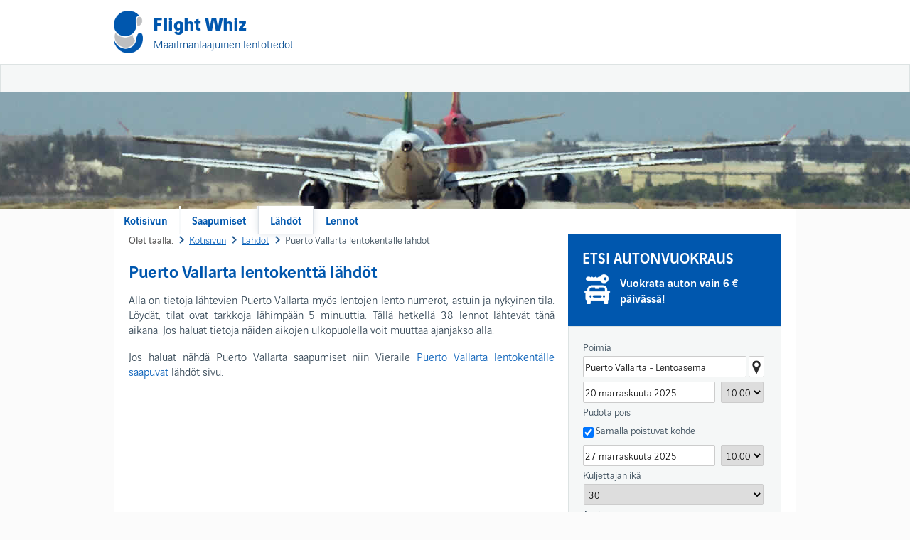

--- FILE ---
content_type: text/html; charset=utf-8
request_url: https://fi.flightwhiz.com/lahdot/puerto-vallarta-lentokentalle-lahdot.htm
body_size: 22686
content:
<!DOCTYPE html>
<html lang="fi" dir="ltr">
<head>
<title>Puerto Vallarta lentokenttä lähdöt | PVR lennon lähtöä | Licenciado Gustavo Díaz Ordaz International lähdöt</title>
<meta charset="utf-8" /><meta name="viewport" content="width=device-width, initial-scale=1.0, user-scalable=no" /><link rel="stylesheet" href="/css/cheap-flights.css?3" type="text/css" />

 
	<script async src="https://pagead2.googlesyndication.com/pagead/js/adsbygoogle.js?client=ca-pub-2629232882890205"
     crossorigin="anonymous"></script>
<meta name="keywords" content="Licenciado Gustavo Díaz Ordaz International lentokenttä lähdöt, PVR lähtöjä, lähdöt kohteesta Licenciado Gustavo Díaz Ordaz International" /><meta name="description" content="Etsi kaikki lennot lähtevät Licenciado Gustavo Díaz Ordaz International Puerto Vallarta (PVR) lentotiedot. Löydät täydelliset tiedot kaikista määrä viivästyneiden ja peruutettujen lentojen kunkin lentoyhtiön." /></head>

<body>
    <div class="outer">        
        <header>   
            <div class="container">
                <div class="inner">
                    <div class="ads header" style="float:right;width:470px;height:60px;">
                        <script async src="//pagead2.googlesyndication.com/pagead/js/adsbygoogle.js"></script>
                        <ins class="adsbygoogle"
                                style="display:block"
                                data-ad-client="ca-pub-2629232882890205"
                                data-ad-slot="6792854931"
                                data-ad-format="rectangle, horizontal"></ins>
                        <script>
                            (adsbygoogle = window.adsbygoogle || []).push({});
                        </script>
                    </div> 
                    <div class="mobile">
                        <a><img src="/images/v4/mobile.png" /></a>
                    </div>
                    <div class="logo">
                        <div class="main"><a href="/">Flight Whiz</a></div>
                        <div class="sub">Maailmanlaajuinen lentotiedot</div>
                    </div>
                </div>
            </div>
        </header>
        <nav>
            <div class="container">
                <div class="container">
                    <ul class="main">
                        <li><a href="/">Kotisivun</a></li>
                        <li><a href="/saapumiset.htm">Saapumiset</a></li>
                        <li><a class="selected" href="/lahdot.htm">Lähdöt</a></li>
                        <li><a href="/lennot.htm">Lennot</a></li>
                    </ul>  
                </div>       
            </div>           
        </nav>        
        <div class="plane"></div>
        <div class="container pagecontainer">
            <div class="inner pageinner">     
                <div class="page">          
                    <div class="page-container">
                        
    <div class="breadcrumb" itemscope itemtype="http://schema.org/BreadcrumbList">
        <span class="here">Olet täällä:</span>
        <span itemprop="itemListElement" itemscope itemtype="http://schema.org/ListItem">
            <a itemprop="item" href="/"><span itemprop="name">Kotisivun</span></a>
        </span>
        <span itemprop="itemListElement" itemscope itemtype="http://schema.org/ListItem">
            <a itemprop="item" href="/lahdot.htm"><span itemprop="name">Lähdöt</span></a>
        </span>
        <span itemprop="itemListElement" itemscope itemtype="http://schema.org/ListItem" class="ar">
            <span itemprop="name">Puerto Vallarta lentokentälle lähdöt</span>
        </span>
    </div>  
    <article>
        <h1>Puerto Vallarta lentokenttä lähdöt</h1>
        <p>Alla on tietoja lähtevien Puerto Vallarta myös lentojen lento numerot, astuin ja nykyinen tila. Löydät, tilat ovat tarkkoja lähimpään 5 minuuttia. Tällä hetkellä 38 lennot lähtevät tänä aikana. Jos haluat tietoja näiden aikojen ulkopuolella voit muuttaa ajanjakso alla. </p> <p>Jos haluat nähdä Puerto Vallarta saapumiset niin Vieraile <a href="/saapumiset/puerto-vallarta-lentokentalle-saapuvat.htm"> Puerto Vallarta lentokentälle saapuvat</a> lähdöt sivu.</p>
    </article>
    <script async src="//pagead2.googlesyndication.com/pagead/js/adsbygoogle.js"></script>
    <ins class="adsbygoogle"
        style="display:block"
        data-ad-client="ca-pub-2629232882890205"
        data-ad-slot="6792854931"
        data-ad-format="auto"></ins>
    <script>
        (adsbygoogle = window.adsbygoogle || []).push({});
    </script>
    <div class="widget" style="margin-top:10px;"> 
        <div class="headerlinks">
            <ul>
                <li><a class="selected" id="aClick">Lähtötiedot</a></li>
                
            </ul>
        </div>            
        <div>
            <a name="live"></a>
            <div class="table">
                <div class="head">
                    <div class="col1">Harjoittaja</div>
			        <div class="col2">Lento</div>
                    <div class="col3">Alkuperä</div>           
                    <div class="col4">Tila</div>
                    <div class="col5">Saapuminen</div>
                </div>
            
                        <div class="item">
                            <div class="col1">Delta</div>
				            <div class="col2">DL1816</div>
                        
                                <div class="col3">
                                    <a title="Lennot kohteesta Puerto Vallarta kohteeseen Atlanta Hartsfield Jackson Atlanta International" href="/lennot/puerto-vallarta-kohteeseen-atlanta-hartsfield-jackson-atlanta-kansainvalisen.htm">
                                        <img alt="Lennot kohteesta Puerto Vallarta kohteeseen Atlanta Hartsfield Jackson Atlanta International" src="/images/info.gif" />
                                    </a>
                                    <a href="/saapumiset/atlanta-hartsfield-jackson-atlanta-kansainvalisen-lentokentalle-saapuvat.htm">Atlanta Hartsfield Jackson Atlanta International (ATL)</a>
                                </div>
                            
                            <div class="col4">Ajoitettu</div>
                            <div class="col5">15.00</div>
                        </div>
                        
                        <div class="altitem">
                            <div class="col1">Air France</div>
				            <div class="col2">AF3729</div>
                        
                                <div class="col3">
                                    <a title="Lennot kohteesta Puerto Vallarta kohteeseen Atlanta Hartsfield Jackson Atlanta International" href="/lennot/puerto-vallarta-kohteeseen-atlanta-hartsfield-jackson-atlanta-kansainvalisen.htm">
                                        <img alt="Lennot kohteesta Puerto Vallarta kohteeseen Atlanta Hartsfield Jackson Atlanta International" src="/images/info.gif" />
                                    </a>
                                    <a href="/saapumiset/atlanta-hartsfield-jackson-atlanta-kansainvalisen-lentokentalle-saapuvat.htm">Atlanta Hartsfield Jackson Atlanta International (ATL)</a>
                                </div>
                            
                            <div class="col4">Ajoitettu</div>
                            <div class="col5">15.00</div>
                        </div>
                        
                        <div class="item">
                            <div class="col1">Aeromexico</div>
				            <div class="col2">AM4147</div>
                        
                                <div class="col3">
                                    <a title="Lennot kohteesta Puerto Vallarta kohteeseen Atlanta Hartsfield Jackson Atlanta International" href="/lennot/puerto-vallarta-kohteeseen-atlanta-hartsfield-jackson-atlanta-kansainvalisen.htm">
                                        <img alt="Lennot kohteesta Puerto Vallarta kohteeseen Atlanta Hartsfield Jackson Atlanta International" src="/images/info.gif" />
                                    </a>
                                    <a href="/saapumiset/atlanta-hartsfield-jackson-atlanta-kansainvalisen-lentokentalle-saapuvat.htm">Atlanta Hartsfield Jackson Atlanta International (ATL)</a>
                                </div>
                            
                            <div class="col4">Ajoitettu</div>
                            <div class="col5">15.00</div>
                        </div>
                        
                        <div class="altitem">
                            <div class="col1"></div>
				            <div class="col2"></div>
                        
                                <div class="col3">
                                    <a title="Lennot kohteesta Puerto Vallarta kohteeseen Atlanta Hartsfield Jackson Atlanta International" href="/lennot/puerto-vallarta-kohteeseen-atlanta-hartsfield-jackson-atlanta-kansainvalisen.htm">
                                        <img alt="Lennot kohteesta Puerto Vallarta kohteeseen Atlanta Hartsfield Jackson Atlanta International" src="/images/info.gif" />
                                    </a>
                                    <a href="/saapumiset/atlanta-hartsfield-jackson-atlanta-kansainvalisen-lentokentalle-saapuvat.htm">Atlanta Hartsfield Jackson Atlanta International (ATL)</a>
                                </div>
                            
                            <div class="col4">Ajoitettu</div>
                            <div class="col5">15.00</div>
                        </div>
                        
                        <div class="item">
                            <div class="col1">KLM</div>
				            <div class="col2">KL7132</div>
                        
                                <div class="col3">
                                    <a title="Lennot kohteesta Puerto Vallarta kohteeseen Atlanta Hartsfield Jackson Atlanta International" href="/lennot/puerto-vallarta-kohteeseen-atlanta-hartsfield-jackson-atlanta-kansainvalisen.htm">
                                        <img alt="Lennot kohteesta Puerto Vallarta kohteeseen Atlanta Hartsfield Jackson Atlanta International" src="/images/info.gif" />
                                    </a>
                                    <a href="/saapumiset/atlanta-hartsfield-jackson-atlanta-kansainvalisen-lentokentalle-saapuvat.htm">Atlanta Hartsfield Jackson Atlanta International (ATL)</a>
                                </div>
                            
                            <div class="col4">Ajoitettu</div>
                            <div class="col5">15.00</div>
                        </div>
                        
                        <div class="altitem">
                            <div class="col1">Virgin Atlantic</div>
				            <div class="col2">VS2970</div>
                        
                                <div class="col3">
                                    <a title="Lennot kohteesta Puerto Vallarta kohteeseen Atlanta Hartsfield Jackson Atlanta International" href="/lennot/puerto-vallarta-kohteeseen-atlanta-hartsfield-jackson-atlanta-kansainvalisen.htm">
                                        <img alt="Lennot kohteesta Puerto Vallarta kohteeseen Atlanta Hartsfield Jackson Atlanta International" src="/images/info.gif" />
                                    </a>
                                    <a href="/saapumiset/atlanta-hartsfield-jackson-atlanta-kansainvalisen-lentokentalle-saapuvat.htm">Atlanta Hartsfield Jackson Atlanta International (ATL)</a>
                                </div>
                            
                            <div class="col4">Ajoitettu</div>
                            <div class="col5">15.00</div>
                        </div>
                        
                        <div class="item">
                            <div class="col1">Westjet Airlines LTD</div>
				            <div class="col2">WS2607</div>
                        
                                <div class="col3">
                                    <a title="Lennot kohteesta Puerto Vallarta kohteeseen Richmond Vancouver International" href="/lennot/puerto-vallarta-kohteeseen-richmond-vancouverin-kansainvalinen.htm">
                                        <img alt="Lennot kohteesta Puerto Vallarta kohteeseen Richmond Vancouver International" src="/images/info.gif" />
                                    </a>
                                    <a href="/saapumiset/richmond-vancouverin-kansainvalinen-lentokentalle-saapuvat.htm">Richmond Vancouver International (YVR)</a>
                                </div>
                            
                            <div class="col4">Ajoitettu</div>
                            <div class="col5">15.00</div>
                        </div>
                        
                        <div class="altitem">
                            <div class="col1">VivaAerobus</div>
				            <div class="col2">VB8033</div>
                        
                                <div class="col3">
                                    <a title="Lennot kohteesta Puerto Vallarta kohteeseen Ciudad Juarez" href="/lennot/puerto-vallarta-kohteeseen-ciudad-juarez.htm">
                                        <img alt="Lennot kohteesta Puerto Vallarta kohteeseen Ciudad Juarez" src="/images/info.gif" />
                                    </a>
                                    <a href="/saapumiset/ciudad-juarez-lentokentalle-saapuvat.htm">Ciudad Juarez (CJS)</a>
                                </div>
                            
                            <div class="col4">Ajoitettu</div>
                            <div class="col5">15.05</div>
                        </div>
                        
                        <div class="item">
                            <div class="col1">Alaska Airlines</div>
				            <div class="col2">AS444</div>
                        
                                <div class="col3">
                                    <a title="Lennot kohteesta Puerto Vallarta kohteeseen Los Angeles International" href="/lennot/puerto-vallarta-kohteeseen-los-angelesin-kansainvalinen.htm">
                                        <img alt="Lennot kohteesta Puerto Vallarta kohteeseen Los Angeles International" src="/images/info.gif" />
                                    </a>
                                    <a href="/saapumiset/los-angelesin-kansainvalinen-lentokentalle-saapuvat.htm">Los Angeles International (LAX)</a>
                                </div>
                            
                            <div class="col4">Ajoitettu</div>
                            <div class="col5">15.06</div>
                        </div>
                        
                        <div class="altitem">
                            <div class="col1">American Airlines</div>
				            <div class="col2">AA7428</div>
                        
                                <div class="col3">
                                    <a title="Lennot kohteesta Puerto Vallarta kohteeseen Los Angeles International" href="/lennot/puerto-vallarta-kohteeseen-los-angelesin-kansainvalinen.htm">
                                        <img alt="Lennot kohteesta Puerto Vallarta kohteeseen Los Angeles International" src="/images/info.gif" />
                                    </a>
                                    <a href="/saapumiset/los-angelesin-kansainvalinen-lentokentalle-saapuvat.htm">Los Angeles International (LAX)</a>
                                </div>
                            
                            <div class="col4">Ajoitettu</div>
                            <div class="col5">15.06</div>
                        </div>
                        
                        <div class="item">
                            <div class="col1">Hawaiian Airlines</div>
				            <div class="col2">HA6229</div>
                        
                                <div class="col3">
                                    <a title="Lennot kohteesta Puerto Vallarta kohteeseen Los Angeles International" href="/lennot/puerto-vallarta-kohteeseen-los-angelesin-kansainvalinen.htm">
                                        <img alt="Lennot kohteesta Puerto Vallarta kohteeseen Los Angeles International" src="/images/info.gif" />
                                    </a>
                                    <a href="/saapumiset/los-angelesin-kansainvalinen-lentokentalle-saapuvat.htm">Los Angeles International (LAX)</a>
                                </div>
                            
                            <div class="col4">Ajoitettu</div>
                            <div class="col5">15.06</div>
                        </div>
                        
                        <div class="altitem">
                            <div class="col1"></div>
				            <div class="col2"></div>
                        
                                <div class="col3">
                                    <a title="Lennot kohteesta Puerto Vallarta kohteeseen Los Angeles International" href="/lennot/puerto-vallarta-kohteeseen-los-angelesin-kansainvalinen.htm">
                                        <img alt="Lennot kohteesta Puerto Vallarta kohteeseen Los Angeles International" src="/images/info.gif" />
                                    </a>
                                    <a href="/saapumiset/los-angelesin-kansainvalinen-lentokentalle-saapuvat.htm">Los Angeles International (LAX)</a>
                                </div>
                            
                            <div class="col4">Ajoitettu</div>
                            <div class="col5">15.06</div>
                        </div>
                        
                        <div class="item">
                            <div class="col1">Qantas</div>
				            <div class="col2">QF3688</div>
                        
                                <div class="col3">
                                    <a title="Lennot kohteesta Puerto Vallarta kohteeseen Los Angeles International" href="/lennot/puerto-vallarta-kohteeseen-los-angelesin-kansainvalinen.htm">
                                        <img alt="Lennot kohteesta Puerto Vallarta kohteeseen Los Angeles International" src="/images/info.gif" />
                                    </a>
                                    <a href="/saapumiset/los-angelesin-kansainvalinen-lentokentalle-saapuvat.htm">Los Angeles International (LAX)</a>
                                </div>
                            
                            <div class="col4">Ajoitettu</div>
                            <div class="col5">15.06</div>
                        </div>
                        
                        <div class="altitem">
                            <div class="col1">United Airlines</div>
				            <div class="col2">UA296</div>
                        
                                <div class="col3">
                                    <a title="Lennot kohteesta Puerto Vallarta kohteeseen Denver International" href="/lennot/puerto-vallarta-kohteeseen-denverin-kansainvalinen.htm">
                                        <img alt="Lennot kohteesta Puerto Vallarta kohteeseen Denver International" src="/images/info.gif" />
                                    </a>
                                    <a href="/saapumiset/denverin-kansainvalinen-lentokentalle-saapuvat.htm">Denver International (DEN)</a>
                                </div>
                            
                            <div class="col4">Ajoitettu</div>
                            <div class="col5">15.08</div>
                        </div>
                        
                        <div class="item">
                            <div class="col1">Air Canada</div>
				            <div class="col2">AC5112</div>
                        
                                <div class="col3">
                                    <a title="Lennot kohteesta Puerto Vallarta kohteeseen Denver International" href="/lennot/puerto-vallarta-kohteeseen-denverin-kansainvalinen.htm">
                                        <img alt="Lennot kohteesta Puerto Vallarta kohteeseen Denver International" src="/images/info.gif" />
                                    </a>
                                    <a href="/saapumiset/denverin-kansainvalinen-lentokentalle-saapuvat.htm">Denver International (DEN)</a>
                                </div>
                            
                            <div class="col4">Ajoitettu</div>
                            <div class="col5">15.08</div>
                        </div>
                        
                        <div class="altitem">
                            <div class="col1">Volaris</div>
				            <div class="col2">Y47305</div>
                        
                                <div class="col3">
                                    <a title="Lennot kohteesta Puerto Vallarta kohteeseen León Del Bajío International" href="/lennot/puerto-vallarta-kohteeseen-leon-del-bajio-kansainvalisen.htm">
                                        <img alt="Lennot kohteesta Puerto Vallarta kohteeseen León Del Bajío International" src="/images/info.gif" />
                                    </a>
                                    <a href="/saapumiset/leon-del-bajio-kansainvalisen-lentokentalle-saapuvat.htm">León Del Bajío International (BJX)</a>
                                </div>
                            
                            <div class="col4">Ajoitettu</div>
                            <div class="col5">15.16</div>
                        </div>
                        
                        <div class="item">
                            <div class="col1">Flair Airlines</div>
				            <div class="col2">F82801</div>
                        
                                <div class="col3">
                                    <a title="Lennot kohteesta Puerto Vallarta kohteeseen Richmond Vancouver International" href="/lennot/puerto-vallarta-kohteeseen-richmond-vancouverin-kansainvalinen.htm">
                                        <img alt="Lennot kohteesta Puerto Vallarta kohteeseen Richmond Vancouver International" src="/images/info.gif" />
                                    </a>
                                    <a href="/saapumiset/richmond-vancouverin-kansainvalinen-lentokentalle-saapuvat.htm">Richmond Vancouver International (YVR)</a>
                                </div>
                            
                            <div class="col4">Ajoitettu</div>
                            <div class="col5">15.20</div>
                        </div>
                        
                        <div class="altitem">
                            <div class="col1">Southwest Airlines</div>
				            <div class="col2">WN1299</div>
                        
                                <div class="col3">
                                    <a title="Lennot kohteesta Puerto Vallarta kohteeseen Phoenix Sky Harbor International" href="/lennot/puerto-vallarta-kohteeseen-phoenix-sky-harbor-kansainvalisen.htm">
                                        <img alt="Lennot kohteesta Puerto Vallarta kohteeseen Phoenix Sky Harbor International" src="/images/info.gif" />
                                    </a>
                                    <a href="/saapumiset/phoenix-sky-harbor-kansainvalisen-lentokentalle-saapuvat.htm">Phoenix Sky Harbor International (PHX)</a>
                                </div>
                            
                            <div class="col4">Ajoitettu</div>
                            <div class="col5">15.25</div>
                        </div>
                        
                        <div class="item">
                            <div class="col1">Westjet Airlines LTD</div>
				            <div class="col2">WS2327</div>
                        
                                <div class="col3">
                                    <a title="Lennot kohteesta Puerto Vallarta kohteeseen Comox" href="/lennot/puerto-vallarta-kohteeseen-comox.htm">
                                        <img alt="Lennot kohteesta Puerto Vallarta kohteeseen Comox" src="/images/info.gif" />
                                    </a>
                                    <a href="/saapumiset/comox-lentokentalle-saapuvat.htm">Comox (YQQ)</a>
                                </div>
                            
                            <div class="col4">Ajoitettu</div>
                            <div class="col5">15.30</div>
                        </div>
                        
                        <div class="altitem">
                            <div class="col1">United Airlines</div>
				            <div class="col2">UA1166</div>
                        
                                <div class="col3">
                                    <a title="Lennot kohteesta Puerto Vallarta kohteeseen Houston George Bush Intercontinental" href="/lennot/puerto-vallarta-kohteeseen-houston-george-bush-intercontinental.htm">
                                        <img alt="Lennot kohteesta Puerto Vallarta kohteeseen Houston George Bush Intercontinental" src="/images/info.gif" />
                                    </a>
                                    <a href="/saapumiset/houston-george-bush-intercontinental-lentokentalle-saapuvat.htm">Houston George Bush Intercontinental (IAH)</a>
                                </div>
                            
                            <div class="col4">Ajoitettu</div>
                            <div class="col5">15.40</div>
                        </div>
                        
                        <div class="item">
                            <div class="col1">Air Canada</div>
				            <div class="col2">AC3812</div>
                        
                                <div class="col3">
                                    <a title="Lennot kohteesta Puerto Vallarta kohteeseen Houston George Bush Intercontinental" href="/lennot/puerto-vallarta-kohteeseen-houston-george-bush-intercontinental.htm">
                                        <img alt="Lennot kohteesta Puerto Vallarta kohteeseen Houston George Bush Intercontinental" src="/images/info.gif" />
                                    </a>
                                    <a href="/saapumiset/houston-george-bush-intercontinental-lentokentalle-saapuvat.htm">Houston George Bush Intercontinental (IAH)</a>
                                </div>
                            
                            <div class="col4">Ajoitettu</div>
                            <div class="col5">15.40</div>
                        </div>
                        
                        <div class="altitem">
                            <div class="col1">Emirates</div>
				            <div class="col2">EK6646</div>
                        
                                <div class="col3">
                                    <a title="Lennot kohteesta Puerto Vallarta kohteeseen Houston George Bush Intercontinental" href="/lennot/puerto-vallarta-kohteeseen-houston-george-bush-intercontinental.htm">
                                        <img alt="Lennot kohteesta Puerto Vallarta kohteeseen Houston George Bush Intercontinental" src="/images/info.gif" />
                                    </a>
                                    <a href="/saapumiset/houston-george-bush-intercontinental-lentokentalle-saapuvat.htm">Houston George Bush Intercontinental (IAH)</a>
                                </div>
                            
                            <div class="col4">Ajoitettu</div>
                            <div class="col5">15.40</div>
                        </div>
                        
                        <div class="item">
                            <div class="col1">Alaska Airlines</div>
				            <div class="col2">AS471</div>
                        
                                <div class="col3">
                                    <a title="Lennot kohteesta Puerto Vallarta kohteeseen San Diego International" href="/lennot/puerto-vallarta-kohteeseen-san-diegon-kansainvalinen.htm">
                                        <img alt="Lennot kohteesta Puerto Vallarta kohteeseen San Diego International" src="/images/info.gif" />
                                    </a>
                                    <a href="/saapumiset/san-diegon-kansainvalinen-lentokentalle-saapuvat.htm">San Diego International (SAN)</a>
                                </div>
                            
                            <div class="col4">Ajoitettu</div>
                            <div class="col5">15.41</div>
                        </div>
                        
                        <div class="altitem">
                            <div class="col1">American Airlines</div>
				            <div class="col2">AA9420</div>
                        
                                <div class="col3">
                                    <a title="Lennot kohteesta Puerto Vallarta kohteeseen San Diego International" href="/lennot/puerto-vallarta-kohteeseen-san-diegon-kansainvalinen.htm">
                                        <img alt="Lennot kohteesta Puerto Vallarta kohteeseen San Diego International" src="/images/info.gif" />
                                    </a>
                                    <a href="/saapumiset/san-diegon-kansainvalinen-lentokentalle-saapuvat.htm">San Diego International (SAN)</a>
                                </div>
                            
                            <div class="col4">Ajoitettu</div>
                            <div class="col5">15.41</div>
                        </div>
                        
                        <div class="item">
                            <div class="col1">Hawaiian Airlines</div>
				            <div class="col2">HA6103</div>
                        
                                <div class="col3">
                                    <a title="Lennot kohteesta Puerto Vallarta kohteeseen San Diego International" href="/lennot/puerto-vallarta-kohteeseen-san-diegon-kansainvalinen.htm">
                                        <img alt="Lennot kohteesta Puerto Vallarta kohteeseen San Diego International" src="/images/info.gif" />
                                    </a>
                                    <a href="/saapumiset/san-diegon-kansainvalinen-lentokentalle-saapuvat.htm">San Diego International (SAN)</a>
                                </div>
                            
                            <div class="col4">Ajoitettu</div>
                            <div class="col5">15.41</div>
                        </div>
                        
                        <div class="altitem">
                            <div class="col1">Aeromexico</div>
				            <div class="col2">AM337</div>
                        
                                <div class="col3">
                                    <a title="Lennot kohteesta Puerto Vallarta kohteeseen México Internacional Benito Juarez" href="/lennot/puerto-vallarta-kohteeseen-mexico-internacional-benito-juarez.htm">
                                        <img alt="Lennot kohteesta Puerto Vallarta kohteeseen México Internacional Benito Juarez" src="/images/info.gif" />
                                    </a>
                                    <a href="/saapumiset/mexico-internacional-benito-juarez-lentokentalle-saapuvat.htm">México Internacional Benito Juarez (MEX)</a>
                                </div>
                            
                            <div class="col4">Ajoitettu</div>
                            <div class="col5">15.42</div>
                        </div>
                        
                        <div class="item">
                            <div class="col1">Air France</div>
				            <div class="col2">AF5589</div>
                        
                                <div class="col3">
                                    <a title="Lennot kohteesta Puerto Vallarta kohteeseen México Internacional Benito Juarez" href="/lennot/puerto-vallarta-kohteeseen-mexico-internacional-benito-juarez.htm">
                                        <img alt="Lennot kohteesta Puerto Vallarta kohteeseen México Internacional Benito Juarez" src="/images/info.gif" />
                                    </a>
                                    <a href="/saapumiset/mexico-internacional-benito-juarez-lentokentalle-saapuvat.htm">México Internacional Benito Juarez (MEX)</a>
                                </div>
                            
                            <div class="col4">Ajoitettu</div>
                            <div class="col5">15.42</div>
                        </div>
                        
                        <div class="altitem">
                            <div class="col1">Delta</div>
				            <div class="col2">DL8146</div>
                        
                                <div class="col3">
                                    <a title="Lennot kohteesta Puerto Vallarta kohteeseen México Internacional Benito Juarez" href="/lennot/puerto-vallarta-kohteeseen-mexico-internacional-benito-juarez.htm">
                                        <img alt="Lennot kohteesta Puerto Vallarta kohteeseen México Internacional Benito Juarez" src="/images/info.gif" />
                                    </a>
                                    <a href="/saapumiset/mexico-internacional-benito-juarez-lentokentalle-saapuvat.htm">México Internacional Benito Juarez (MEX)</a>
                                </div>
                            
                            <div class="col4">Ajoitettu</div>
                            <div class="col5">15.42</div>
                        </div>
                        
                        <div class="item">
                            <div class="col1">KLM</div>
				            <div class="col2">KL8959</div>
                        
                                <div class="col3">
                                    <a title="Lennot kohteesta Puerto Vallarta kohteeseen México Internacional Benito Juarez" href="/lennot/puerto-vallarta-kohteeseen-mexico-internacional-benito-juarez.htm">
                                        <img alt="Lennot kohteesta Puerto Vallarta kohteeseen México Internacional Benito Juarez" src="/images/info.gif" />
                                    </a>
                                    <a href="/saapumiset/mexico-internacional-benito-juarez-lentokentalle-saapuvat.htm">México Internacional Benito Juarez (MEX)</a>
                                </div>
                            
                            <div class="col4">Ajoitettu</div>
                            <div class="col5">15.42</div>
                        </div>
                        
                        <div class="altitem">
                            <div class="col1">Virgin Atlantic</div>
				            <div class="col2">VS7531</div>
                        
                                <div class="col3">
                                    <a title="Lennot kohteesta Puerto Vallarta kohteeseen México Internacional Benito Juarez" href="/lennot/puerto-vallarta-kohteeseen-mexico-internacional-benito-juarez.htm">
                                        <img alt="Lennot kohteesta Puerto Vallarta kohteeseen México Internacional Benito Juarez" src="/images/info.gif" />
                                    </a>
                                    <a href="/saapumiset/mexico-internacional-benito-juarez-lentokentalle-saapuvat.htm">México Internacional Benito Juarez (MEX)</a>
                                </div>
                            
                            <div class="col4">Ajoitettu</div>
                            <div class="col5">15.42</div>
                        </div>
                        
                        <div class="item">
                            <div class="col1">Volaris</div>
				            <div class="col2">Y47507</div>
                        
                                <div class="col3">
                                    <a title="Lennot kohteesta Puerto Vallarta kohteeseen Queretaro" href="/lennot/puerto-vallarta-kohteeseen-queretaro.htm">
                                        <img alt="Lennot kohteesta Puerto Vallarta kohteeseen Queretaro" src="/images/info.gif" />
                                    </a>
                                    <a href="/saapumiset/queretaro-lentokentalle-saapuvat.htm">Queretaro (QRO)</a>
                                </div>
                            
                            <div class="col4">Ajoitettu</div>
                            <div class="col5">15.54</div>
                        </div>
                        
                        <div class="altitem">
                            <div class="col1">Air Canada</div>
				            <div class="col2">AC998</div>
                        
                                <div class="col3">
                                    <a title="Lennot kohteesta Puerto Vallarta kohteeseen Montreal-pierre Elliott Trudeaun kansainvälinen" href="/lennot/puerto-vallarta-kohteeseen-montreal-pierre-elliott-trudeaun-kansainvalinen.htm">
                                        <img alt="Lennot kohteesta Puerto Vallarta kohteeseen Montreal-pierre Elliott Trudeaun kansainvälinen" src="/images/info.gif" />
                                    </a>
                                    <a href="/saapumiset/montreal-pierre-elliott-trudeaun-kansainvalinen-lentokentalle-saapuvat.htm">Montreal-pierre Elliott Trudeaun kansainvälinen (YUL)</a>
                                </div>
                            
                            <div class="col4">Ajoitettu</div>
                            <div class="col5">15.55</div>
                        </div>
                        
                        <div class="item">
                            <div class="col1">VivaAerobus</div>
				            <div class="col2">VB7413</div>
                        
                                <div class="col3">
                                    <a title="Lennot kohteesta Puerto Vallarta kohteeseen Guadalajara" href="/lennot/puerto-vallarta-kohteeseen-guadalajara.htm">
                                        <img alt="Lennot kohteesta Puerto Vallarta kohteeseen Guadalajara" src="/images/info.gif" />
                                    </a>
                                    <a href="/saapumiset/guadalajara-lentokentalle-saapuvat.htm">Guadalajara (GDL)</a>
                                </div>
                            
                            <div class="col4">Ajoitettu</div>
                            <div class="col5">15.55</div>
                        </div>
                        
                        <div class="altitem">
                            <div class="col1">Westjet Airlines LTD</div>
				            <div class="col2">WS2153</div>
                        
                                <div class="col3">
                                    <a title="Lennot kohteesta Puerto Vallarta kohteeseen Richmond Vancouver International" href="/lennot/puerto-vallarta-kohteeseen-richmond-vancouverin-kansainvalinen.htm">
                                        <img alt="Lennot kohteesta Puerto Vallarta kohteeseen Richmond Vancouver International" src="/images/info.gif" />
                                    </a>
                                    <a href="/saapumiset/richmond-vancouverin-kansainvalinen-lentokentalle-saapuvat.htm">Richmond Vancouver International (YVR)</a>
                                </div>
                            
                            <div class="col4">Ajoitettu</div>
                            <div class="col5">16.00</div>
                        </div>
                        
                        <div class="item">
                            <div class="col1">Westjet Airlines LTD</div>
				            <div class="col2">WS2041</div>
                        
                                <div class="col3">
                                    <a title="Lennot kohteesta Puerto Vallarta kohteeseen Victoria International" href="/lennot/puerto-vallarta-kohteeseen-victoria-kansainvalisen.htm">
                                        <img alt="Lennot kohteesta Puerto Vallarta kohteeseen Victoria International" src="/images/info.gif" />
                                    </a>
                                    <a href="/saapumiset/victoria-kansainvalisen-lentokentalle-saapuvat.htm">Victoria International (YYJ)</a>
                                </div>
                            
                            <div class="col4">Ajoitettu</div>
                            <div class="col5">16.05</div>
                        </div>
                        
                        <div class="altitem">
                            <div class="col1">American Airlines</div>
				            <div class="col2">AA2393</div>
                        
                                <div class="col3">
                                    <a title="Lennot kohteesta Puerto Vallarta kohteeseen Los Angeles International" href="/lennot/puerto-vallarta-kohteeseen-los-angelesin-kansainvalinen.htm">
                                        <img alt="Lennot kohteesta Puerto Vallarta kohteeseen Los Angeles International" src="/images/info.gif" />
                                    </a>
                                    <a href="/saapumiset/los-angelesin-kansainvalinen-lentokentalle-saapuvat.htm">Los Angeles International (LAX)</a>
                                </div>
                            
                            <div class="col4">Ajoitettu</div>
                            <div class="col5">16.09</div>
                        </div>
                        
                        <div class="item">
                            <div class="col1">Porter Airlines</div>
				            <div class="col2">PD772</div>
                        
                                <div class="col3">
                                    <a title="Lennot kohteesta Puerto Vallarta kohteeseen Toronte" href="/lennot/puerto-vallarta-kohteeseen-toronte.htm">
                                        <img alt="Lennot kohteesta Puerto Vallarta kohteeseen Toronte" src="/images/info.gif" />
                                    </a>
                                    <a href="/saapumiset/toronte-lentokentalle-saapuvat.htm">Toronte (YYZ)</a>
                                </div>
                            
                            <div class="col4">Ajoitettu</div>
                            <div class="col5">16.15</div>
                        </div>
                        
                        <div class="altitem">
                            <div class="col1">United Airlines</div>
				            <div class="col2">UA244</div>
                        
                                <div class="col3">
                                    <a title="Lennot kohteesta Puerto Vallarta kohteeseen Los Angeles International" href="/lennot/puerto-vallarta-kohteeseen-los-angelesin-kansainvalinen.htm">
                                        <img alt="Lennot kohteesta Puerto Vallarta kohteeseen Los Angeles International" src="/images/info.gif" />
                                    </a>
                                    <a href="/saapumiset/los-angelesin-kansainvalinen-lentokentalle-saapuvat.htm">Los Angeles International (LAX)</a>
                                </div>
                            
                            <div class="col4">Ajoitettu</div>
                            <div class="col5">16.22</div>
                        </div>
                        
            </div>   
        </div>  
        <div class="footer"></div>   
    </div> 
    <div class="ads padding">
        <script async src="//pagead2.googlesyndication.com/pagead/js/adsbygoogle.js"></script>
        <ins class="adsbygoogle"
            style="display:block"
            data-ad-client="ca-pub-2629232882890205"
            data-ad-slot="6792854931"
            data-ad-format="auto"></ins>
        <script>
            (adsbygoogle = window.adsbygoogle || []).push({});
        </script>
    </div>    
    

                    </div>
                    
                    <aside>
                        

<div class="widget hire">                   
    <div class="header">Etsi Autonvuokraus</div>
    <div class="banner hirebanner">
        Vuokrata auton vain 6 € päivässä!
    </div>    
    <div class="contentsblack">
        <form target="_parent" id="chform" name="chform" action="/lahdot/puerto-vallarta-lentokentalle-lahdot.htm" method="post">
            <div class="form">
                <div class="item">
                    <div class="name first">Poimia</div>                           
                    <div class="value">
                        <div class="input sg">
                            <input class="suggest" type="text" name="chpSuggest" id="chpSuggest" value="Puerto Vallarta - Lentoasema" autocomplete="off" onfocus="this.value=''" />
                            <div></div>
                        </div>
                        <img class="address" id="chpAddress" align="absbottom" class="addicon" title="Puerto Vallarta Airport, International & National arrivals, Puerto Vallarta, 48311, Jalisco (Meksiko)" alt="Puerto Vallarta Airport, International & National arrivals, Puerto Vallarta, 48311, Jalisco (Meksiko)" src="/images/v4/address.png" />
                    </div>
                    <div class="name"></div>                          
                    <div class="value">                    
                        <div class="input dt">
                            <input placeholder="Start Date" class="date" type="text" id="chfrom" name="chfrom" readonly="readonly" autocomplete="off" value="20 marraskuuta 2025" />
                        </div>
                        <div class="input tm">
                            <select class="time" name="chpickuptime">
                                <option value="00:00">00:00</option><option value="00:15">00:15</option><option value="00:30">00:30</option><option value="00:45">00:45</option><option value="01:00">01:00</option><option value="01:15">01:15</option><option value="01:30">01:30</option><option value="01:45">01:45</option><option value="02:00">02:00</option><option value="02:15">02:15</option><option value="02:30">02:30</option><option value="02:45">02:45</option><option value="03:00">03:00</option><option value="03:15">03:15</option><option value="03:30">03:30</option><option value="03:45">03:45</option><option value="04:00">04:00</option><option value="04:15">04:15</option><option value="04:30">04:30</option><option value="04:45">04:45</option><option value="05:00">05:00</option><option value="05:15">05:15</option><option value="05:30">05:30</option><option value="05:45">05:45</option><option value="06:00">06:00</option><option value="06:15">06:15</option><option value="06:30">06:30</option><option value="06:45">06:45</option><option value="07:00">07:00</option><option value="07:15">07:15</option><option value="07:30">07:30</option><option value="07:45">07:45</option><option value="08:00">08:00</option><option value="08:15">08:15</option><option value="08:30">08:30</option><option value="08:45">08:45</option><option value="09:00">09:00</option><option value="09:15">09:15</option><option value="09:30">09:30</option><option value="09:45">09:45</option><option selected="selected" value="10:00">10:00</option><option value="10:15">10:15</option><option value="10:30">10:30</option><option value="10:45">10:45</option><option value="11:00">11:00</option><option value="11:15">11:15</option><option value="11:30">11:30</option><option value="11:45">11:45</option><option value="12:00">12:00</option><option value="12:15">12:15</option><option value="12:30">12:30</option><option value="12:45">12:45</option><option value="13:00">13:00</option><option value="13:15">13:15</option><option value="13:30">13:30</option><option value="13:45">13:45</option><option value="14:00">14:00</option><option value="14:15">14:15</option><option value="14:30">14:30</option><option value="14:45">14:45</option><option value="15:00">15:00</option><option value="15:15">15:15</option><option value="15:30">15:30</option><option value="15:45">15:45</option><option value="16:00">16:00</option><option value="16:15">16:15</option><option value="16:30">16:30</option><option value="16:45">16:45</option><option value="17:00">17:00</option><option value="17:15">17:15</option><option value="17:30">17:30</option><option value="17:45">17:45</option><option value="18:00">18:00</option><option value="18:15">18:15</option><option value="18:30">18:30</option><option value="18:45">18:45</option><option value="19:00">19:00</option><option value="19:15">19:15</option><option value="19:30">19:30</option><option value="19:45">19:45</option><option value="20:00">20:00</option><option value="20:15">20:15</option><option value="20:30">20:30</option><option value="20:45">20:45</option><option value="21:00">21:00</option><option value="21:15">21:15</option><option value="21:30">21:30</option><option value="21:45">21:45</option><option value="22:00">22:00</option><option value="22:15">22:15</option><option value="22:30">22:30</option><option value="22:45">22:45</option><option value="23:00">23:00</option><option value="23:15">23:15</option><option value="23:30">23:30</option><option value="23:45">23:45</option>
                            </select>
                        </div>
                    </div>  
                </div>
                <div class="item">
                    <div class="name">Pudota pois</div>                            
                    <div class="value">
                        <div class="doCF" id="chdo" style="display:block;">                    
                            <div class="input sg">
                                <input class="suggest" type="text" name="chdSuggest" id="chdSuggest" value="" autocomplete="off" onfocus="this.value=''" />
                                <div></div>
                            </div>    
                            <img class="address" align="absbottom" class="addicon" id="chdAddress" alt="" src="/images/v4/address.png" />                                                                   
                        </div> 
                        <div id="chdont"><input class="check" type="checkbox" checked="checked" id="chsame" name="chsame" onclick="$select(this);" /><label class="chsame" for="chsame">Samalla poistuvat kohde</label></div>
                    </div> 
                      
                    <div class="name"></div>                            
                    <div class="value">                    
                        <div class="input dt">
                            <input placeholder="End Date" class="date" type="text" id="chto" name="chto" readonly="readonly" autocomplete="off" value="27 marraskuuta 2025"/>
                        </div>
                        <div class="input tm">
                            <select class="time" name="chdropofftime">
                                <option value="00:00">00:00</option><option value="00:15">00:15</option><option value="00:30">00:30</option><option value="00:45">00:45</option><option value="01:00">01:00</option><option value="01:15">01:15</option><option value="01:30">01:30</option><option value="01:45">01:45</option><option value="02:00">02:00</option><option value="02:15">02:15</option><option value="02:30">02:30</option><option value="02:45">02:45</option><option value="03:00">03:00</option><option value="03:15">03:15</option><option value="03:30">03:30</option><option value="03:45">03:45</option><option value="04:00">04:00</option><option value="04:15">04:15</option><option value="04:30">04:30</option><option value="04:45">04:45</option><option value="05:00">05:00</option><option value="05:15">05:15</option><option value="05:30">05:30</option><option value="05:45">05:45</option><option value="06:00">06:00</option><option value="06:15">06:15</option><option value="06:30">06:30</option><option value="06:45">06:45</option><option value="07:00">07:00</option><option value="07:15">07:15</option><option value="07:30">07:30</option><option value="07:45">07:45</option><option value="08:00">08:00</option><option value="08:15">08:15</option><option value="08:30">08:30</option><option value="08:45">08:45</option><option value="09:00">09:00</option><option value="09:15">09:15</option><option value="09:30">09:30</option><option value="09:45">09:45</option><option selected="selected" value="10:00">10:00</option><option value="10:15">10:15</option><option value="10:30">10:30</option><option value="10:45">10:45</option><option value="11:00">11:00</option><option value="11:15">11:15</option><option value="11:30">11:30</option><option value="11:45">11:45</option><option value="12:00">12:00</option><option value="12:15">12:15</option><option value="12:30">12:30</option><option value="12:45">12:45</option><option value="13:00">13:00</option><option value="13:15">13:15</option><option value="13:30">13:30</option><option value="13:45">13:45</option><option value="14:00">14:00</option><option value="14:15">14:15</option><option value="14:30">14:30</option><option value="14:45">14:45</option><option value="15:00">15:00</option><option value="15:15">15:15</option><option value="15:30">15:30</option><option value="15:45">15:45</option><option value="16:00">16:00</option><option value="16:15">16:15</option><option value="16:30">16:30</option><option value="16:45">16:45</option><option value="17:00">17:00</option><option value="17:15">17:15</option><option value="17:30">17:30</option><option value="17:45">17:45</option><option value="18:00">18:00</option><option value="18:15">18:15</option><option value="18:30">18:30</option><option value="18:45">18:45</option><option value="19:00">19:00</option><option value="19:15">19:15</option><option value="19:30">19:30</option><option value="19:45">19:45</option><option value="20:00">20:00</option><option value="20:15">20:15</option><option value="20:30">20:30</option><option value="20:45">20:45</option><option value="21:00">21:00</option><option value="21:15">21:15</option><option value="21:30">21:30</option><option value="21:45">21:45</option><option value="22:00">22:00</option><option value="22:15">22:15</option><option value="22:30">22:30</option><option value="22:45">22:45</option><option value="23:00">23:00</option><option value="23:15">23:15</option><option value="23:30">23:30</option><option value="23:45">23:45</option>
                            </select>
                        </div>
                    </div> 
                </div>
                <div class="item">     
                    <div class="name">Kuljettajan ikä</div>                           
                    <div class="value">
                        <div class="input">
                            <select class="max" name="chage">
                                <option value="17">17</option><option value="18">18</option><option value="19">19</option><option value="20">20</option><option value="21">21</option><option value="22">22</option><option value="23">23</option><option value="24">24</option><option value="25">25</option><option value="26">26</option><option value="27">27</option><option value="28">28</option><option value="29">29</option><option selected="selected" value="30">30</option><option value="31">31</option><option value="32">32</option><option value="33">33</option><option value="34">34</option><option value="35">35</option><option value="36">36</option><option value="37">37</option><option value="38">38</option><option value="39">39</option><option value="40">40</option><option value="41">41</option><option value="42">42</option><option value="43">43</option><option value="44">44</option><option value="45">45</option><option value="46">46</option><option value="47">47</option><option value="48">48</option><option value="49">49</option><option value="50">50</option><option value="51">51</option><option value="52">52</option><option value="53">53</option><option value="54">54</option><option value="55">55</option><option value="56">56</option><option value="57">57</option><option value="58">58</option><option value="59">59</option><option value="60">60</option><option value="61">61</option><option value="62">62</option><option value="63">63</option><option value="64">64</option><option value="65">65</option><option value="66">66</option><option value="67">67</option><option value="68">68</option><option value="69">69</option><option value="70">70</option><option value="71">71</option><option value="72">72</option><option value="73">73</option><option value="74">74</option><option value="75">75</option><option value="76">76</option><option value="77">77</option><option value="78">78</option><option value="79">79</option><option value="80">80</option>
                            </select>
                        </div>
                    </div>  
                </div>
                <div class="item">    
                    <div class="name">Asuinmaa</div>
                    <div class="value">
                        <div class="input">
                            <select class="max" name="chcountry">
                                <option value="AF">Afganistanissa</option><option value="NL">Alankomaat</option><option value="AN">Alankomaiden Antillit</option><option value="AL">Albania</option><option value="DZ">Algeria</option><option value="AS">Amerikan Samoa</option><option value="AD">Andorra</option><option value="AO">Angola</option><option value="AI">Anguilla</option><option value="AG">Antigua ja Barbuda</option><option value="AE">Arabiemiirikunnat</option><option value="AR">Argentiina</option><option value="AM">Armenia</option><option value="AW">Aruba</option><option value="AU">Australia</option><option value="AZ">Azerbaidžan</option><option value="BS">Bahama</option><option value="BH">Bahrain</option><option value="UM">Baker Island</option><option value="BD">Bangladesh</option><option value="BB">Barbados</option><option value="BE">Belgia</option><option value="BZ">Belize</option><option value="BJ">Benin</option><option value="BM">Bermuda</option><option value="BT">Bhutan</option><option value="BO">Bolivia</option><option value="BA">Bosnia ja Hertsegovina</option><option value="BW">Botswana</option><option value="BV">Bouvet'nsaari</option><option value="BR">Brasilia</option><option value="IO">Brittiläinen Intian valtameren alue</option><option value="VG">Brittiläiset Neitsytsaaret</option><option value="BN">Brunei</option><option value="BG">Bulgaria</option><option value="BF">Burkina Faso</option><option value="MM">Burma</option><option value="BI">Burundi</option><option value="KY">Caymansaaret</option><option value="TD">Chad</option><option value="CL">Chile</option><option value="CC">Cocos (Keelingsaaret)</option><option value="CK">Cookinsaaret</option><option value="CR">Costa Rica</option><option value="CI">Cote d'Ivoire</option><option value="CD">Demokraattinen tasavalta, Kongon</option><option value="DJ">Djibouti</option><option value="DM">Dominica</option><option value="DO">Dominikaaninen tasavalta</option><option value="EC">Ecuador</option><option value="EG">Egypti</option><option value="SV">El Salvador</option><option value="ER">Eritrea</option><option value="ES">Espanja</option><option value="ZA">Etelä Afrikka</option><option value="GS">Etelä Georgia ja saaret</option><option value="KR">Etelä Korea</option><option value="AQ">Etelämanner</option><option value="ET">Etiopia</option><option value="FK">Falklandin saaret (Malvinassaaret)</option><option value="FO">Färsaaret</option><option value="FJ">Fidži</option><option value="PH">Filippiinit</option><option value="GA">Gabon</option><option value="GM">Gambia</option><option value="GE">Georgia</option><option value="GH">Ghana</option><option value="GI">Gibraltar</option><option value="GD">Grenada</option><option value="GL">Grönlanti</option><option value="GP">Guadeloupe</option><option value="GU">Guam</option><option value="GT">Guatemala</option><option value="GN">Guinea</option><option value="GW">Guinea Bissau</option><option value="GY">Guyana</option><option value="HT">Haiti</option><option value="HM">Heard ja McDonaldinsaaret</option><option value="HN">Honduras</option><option value="HK">Hongkong</option><option value="UM">Howland Island</option><option value="ID">Indonesia</option><option value="IN">Intia</option><option value="IQ">Irak</option><option value="IR">Iran</option><option value="IE">Irlanti</option><option value="IS">Islanti</option><option selected="selected" value="GB">Iso Britannia</option><option value="IL">Israel</option><option value="TL">Itä Timor</option><option value="IT">Italia</option><option value="AT">Itävalta</option><option value="RE">Jälleennäkeminen</option><option value="JM">Jamaika</option><option value="SJ">Jan Mayen</option><option value="JP">Japani</option><option value="UM">Jarvis Island</option><option value="YE">Jemen</option><option value="UM">Johnstonin atolli</option><option value="JO">Jordan</option><option value="CX">Joulusaari</option><option value="KH">Kambodza</option><option value="CM">Kamerun</option><option value="CA">Kanada</option><option value="CV">Kap Verde</option><option value="KZ">Kazakstan</option><option value="KE">Kenia</option><option value="CF">Keski Afrikkalainen tasavalta</option><option value="CN">Kiina</option><option value="UM">Kingman Reef</option><option value="KG">Kirgisia</option><option value="KI">Kiribati</option><option value="CO">Kolumbia</option><option value="KM">Komorit</option><option value="CG">Kongon tasavalta</option><option value="GR">Kreikka</option><option value="HR">Kroatia</option><option value="CU">Kuuba</option><option value="KW">Kuwait</option><option value="CY">Kypros</option><option value="EH">Länsi Sahara</option><option value="LA">Laos</option><option value="LV">Latvia</option><option value="LS">Lesotho</option><option value="LB">Libanon</option><option value="LR">Liberia</option><option value="LY">Libyan Arab</option><option value="LI">Liechtenstein</option><option value="LT">Liettua</option><option value="LU">Luxemburg</option><option value="MO">Macao</option><option value="MG">Madagaskar</option><option value="MK">Makedonia</option><option value="MW">Malawi</option><option value="MV">Malediivit</option><option value="MY">Malesia</option><option value="ML">Mali</option><option value="MT">Malta</option><option value="MA">Marokko</option><option value="MH">Marshallinsaaret</option><option value="MQ">Martinique</option><option value="MR">Mauritania</option><option value="MU">Mauritius</option><option value="YT">Mayotte</option><option value="MX">Meksiko</option><option value="UM">Midwaysaaret</option><option value="FM">Mikronesia</option><option value="MD">Moldovan tasavalta</option><option value="MC">Monaco</option><option value="MN">Mongolia</option><option value="MS">Montserrat</option><option value="MZ">Mosambik</option><option value="NA">Namibia</option><option value="NR">Nauru</option><option value="VI">Neitsytsaaret</option><option value="VI">Neitsytsaaret (US)</option><option value="NP">Nepal</option><option value="NI">Nicaragua</option><option value="NE">Niger</option><option value="NG">Nigeria</option><option value="NU">Niue</option><option value="NF">Norfolkinsaari</option><option value="NO">Norja</option><option value="OM">Oman</option><option value="GQ">Päiväntasaajan Guinea</option><option value="PK">Pakistan</option><option value="PW">Palau</option><option value="UM">Palmyra atolli</option><option value="PA">Panama</option><option value="PG">Papua Uusi Guinea</option><option value="PY">Paraguay</option><option value="PE">Peru</option><option value="PN">Pitcairn</option><option value="KP">Pohjois Korea</option><option value="MP">Pohjois Mariaanit</option><option value="PT">Portugali</option><option value="PR">Puerto Rico</option><option value="PL">Puola</option><option value="VA">Pyhä istuin (Vatikaani)</option><option value="QA">Qatar</option><option value="FR">Ranska</option><option value="TF">Ranskan eteläiset alueet</option><option value="PF">Ranskan Polynesia</option><option value="RO">Romania</option><option value="RW">Ruanda</option><option value="SE">Ruotsi</option><option value="SH">Saint Helena</option><option value="KN">Saint Kitts ja Nevis</option><option value="LC">Saint Lucia</option><option value="PM">Saint Pierre ja Miquelon</option><option value="VC">Saint Vincent ja Grenadiinit</option><option value="DE">Saksa</option><option value="SB">Salomonsaaret</option><option value="ZM">Sambia</option><option value="WS">Samoa</option><option value="SM">San Marino</option><option value="ST">Sao Tome ja Principe</option><option value="SA">Saudi Arabia</option><option value="SN">Senegal</option><option value="CS">Serbia ja Montenegro</option><option value="SC">Seychellit</option><option value="SL">Sierra Leone</option><option value="SG">Singapore</option><option value="SK">Slovakia</option><option value="SI">Slovenia</option><option value="SO">Somalia</option><option value="LK">Sri Lanka</option><option value="SD">Sudan</option><option value="FI">Suomi</option><option value="SR">Suriname</option><option value="SJ">Svalbard</option><option value="CH">Sveitsi</option><option value="SZ">Swazimaa</option><option value="SY">Syyria</option><option value="TJ">Tadžikistan</option><option value="TW">Taiwan</option><option value="TZ">Tansania</option><option value="DK">Tanska</option><option value="TH">Thaimaa</option><option value="TG">Togo</option><option value="TK">Tokelau</option><option value="TO">Tonga</option><option value="TT">Trinidad ja Tobago</option><option value="CZ">Tšekki</option><option value="TN">Tunisia</option><option value="TR">Turkki</option><option value="TM">Turkmenistan</option><option value="TC">Turks ja Caicossaaret</option><option value="TV">Tuvalu</option><option value="UG">Uganda</option><option value="UA">Ukraina</option><option value="HU">Unkari</option><option value="UY">Uruguay</option><option value="NC">Uusi Kaledonia</option><option value="NZ">Uusi Seelanti</option><option value="UZ">Uzbekistan</option><option value="BY">Valko Venäjä</option><option value="VU">Vanuatu</option><option value="RU">Venäjä</option><option value="VE">Venezuela</option><option value="VN">Vietnam</option><option value="EE">Viro</option><option value="UM">Wake Island</option><option value="WF">Wallis ja Futuna</option><option value="US">Yhdysvallat</option><option value="ZW">Zimbabwe</option>
                            </select>
                        </div>
                    </div>    
                </div>
                <div class="item">  
                    <div class="name">Maksun valuutta</div>
                    <div class="value">
                        <div class="input">
                            <select class="max" name="chcurrency">
                                <option selected="selected" value="EUR">Euro [€]</option>
                                <option value="GBP">GB Pound [£]</option>
                                <option value="USD">US Dollar [$]</option>
                                <option value="ARS">Argentine Pesos [$]</option>
                                <option value="AUD">Austalian Dollars [$]</option>
                                <option value="BHD">Bahrain Dina</option>
                                <option value="BDT">Bangladesh Taka [Tk]</option>
                                <option value="BRL">Bazilian Reais [R$]</option>
                                <option value="MMK">Bumese Kyat [K]</option>
                                <option value="CAD">Canadian Dollars [$]</option>
                                <option value="CLP">Chilean Pesos [$]</option>
                                <option value="CNY">Chinese Yuan Renminbi</option>
                                <option value="CZK">Czech Koruny [Kc]</option>
                                <option value="DKK">Danish Kroner [k]</option>
                                <option value="EGP">Egyptian Pounds</option>
                                <option value="HKD">Hong Kong Dollars</option>
                                <option value="HUF">Hungaian Foint [Ft]</option>
                                <option value="INR">Indian Rupees</option>                              
                                <option value="JPY">Japanese Yen [¥]</option>
                                <option value="JOD">Jodan Dinas</option>
                                <option value="KWD">Kuwaiti Dinas</option>
                                <option value="MOP">Macau Pataca [MOP$]</option>
                                <option value="MYR">Malaysian Ringgit [$]</option>
                                <option value="MXN">Mexican Pesos [$]</option>
                                <option value="NZD">New Zealand Dollars [$]</option>
                                <option value="NOK">Nowegian Kone [k]</option>
                                <option value="OMR">Omani Rials</option>
                                <option value="PKR">Pakistan Rupees</option>                               
                                <option value="PHP">Philippines Pesos [Php]</option>
                                <option value="PLN">Polish Zloty [zl]</option>
                                <option value="QAR">Qatai Riyals</option>
                                <option value="RON">Romania New Lei</option>
                                <option value="RUB">Russian Rubles</option>
                                <option value="SAR">Saudi Riyals</option>                              
                                <option value="SGD">Singapoe Dollars [$]</option>
                                <option value="ZAR">South Afican Rand [R]</option>
                                <option value="LKR">Sri Lanka Rupees</option>
                                <option value="SEK">Swedish Kono [k]</option>
                                <option value="CHF">Swiss Francs [CHF]</option>
                                <option value="TWD">Taiwan New Dollars [NT$]</option>
                                <option value="THB">Thai Baht</option>
                                <option value="TRY">Tukey New Lira [TL]</option>
                                <option value="AED">United Aab Emiates Dirhams</option>
                                <option value="VND">Vietnam Dong</option>                            
                            </select>
                        </div>
                    </div>  
                </div>
                <div class="item">
                    <div class="button">
                        <a class="btn" id="chsubmit" name="chsubmit" onclick="document.getElementById('chform').submit()"><span>Etsi</span></a>
                    </div>   
                </div>       
            </div>
            <input type="hidden" name="chpid" id="chpid" value="2456" />                
            <input type="hidden" name="chdid" id="chdid" value="2456" />
        </form>   
    </div>
    <div class="footer"></div>
</div>
                        


<div class="widget transfers">                   
    <div class="header">Lento kenttä kuljetukset</div>
    <div class="banner transfersbanner">
        Varaa kuljetus yksityisautolla, taksilla, junalla tai bussilla.
    </div>
    <div class="contentsblack">
        <form target="_parent" id="trform" name="trform" action="/lahdot/puerto-vallarta-lentokentalle-lahdot.htm" method="post">
            <div class="form">
                <div class="item fixed">
                    <input type="radio" name="troneway" id="troneway1" value="true" checked="checked" /><label for="troneway1"> Yhteen suuntaan</label> 
                    <input type="radio" name="troneway" id="troneway2" value="false" /><label for="troneway2"> Meno-paluu</label> 
                </div>
                <div class="item">
                    <div class="name first">Noutopaikka</div>                           
                    <div class="value">
                        <div class="input">
                            <input class="fulltext" type="text" name="trpSuggest" id="trpSuggest" value="Puerto Vallarta - Lentoasema" autocomplete="off" placeholder="Ilmoita lentokenttä, hotelli, osoite..." onfocus="this.value=''" />
                            <div></div>
                        </div>
                    </div>      
                </div>
                <div class="item">           
                    <div class="name">Määränpää</div>                            
                    <div class="value">                   
                        <div class="input">
                            <input class="fulltext" type="text" name="trdSuggest" id="trdSuggest" value="" autocomplete="off" placeholder="Ilmoita lentokenttä, hotelli, osoite..." onfocus="this.value=''" />
                            <div></div>
                        </div>
                     </div>                     
                </div>
                <div class="item" id="col3first">
                    <div class="name">Noutopäivä ja kellonaika
Noutopäivä</div>                          
                    <div class="value">                    
                        <div class="input dt">
                            <input placeholder="Start Date" class="date" type="text" id="trfrom" name="trfrom" readonly="readonly" autocomplete="off" value="20 marraskuuta 2025" />
                        </div>
                        <div class="input tm">
                            <select class="time" name="trpickuptime">
                                <option value="00:00">00:00</option><option value="00:15">00:15</option><option value="00:30">00:30</option><option value="00:45">00:45</option><option value="01:00">01:00</option><option value="01:15">01:15</option><option value="01:30">01:30</option><option value="01:45">01:45</option><option value="02:00">02:00</option><option value="02:15">02:15</option><option value="02:30">02:30</option><option value="02:45">02:45</option><option value="03:00">03:00</option><option value="03:15">03:15</option><option value="03:30">03:30</option><option value="03:45">03:45</option><option value="04:00">04:00</option><option value="04:15">04:15</option><option value="04:30">04:30</option><option value="04:45">04:45</option><option value="05:00">05:00</option><option value="05:15">05:15</option><option value="05:30">05:30</option><option value="05:45">05:45</option><option value="06:00">06:00</option><option value="06:15">06:15</option><option value="06:30">06:30</option><option value="06:45">06:45</option><option value="07:00">07:00</option><option value="07:15">07:15</option><option value="07:30">07:30</option><option value="07:45">07:45</option><option value="08:00">08:00</option><option value="08:15">08:15</option><option value="08:30">08:30</option><option value="08:45">08:45</option><option value="09:00">09:00</option><option value="09:15">09:15</option><option value="09:30">09:30</option><option value="09:45">09:45</option><option selected="selected" value="10:00">10:00</option><option value="10:15">10:15</option><option value="10:30">10:30</option><option value="10:45">10:45</option><option value="11:00">11:00</option><option value="11:15">11:15</option><option value="11:30">11:30</option><option value="11:45">11:45</option><option value="12:00">12:00</option><option value="12:15">12:15</option><option value="12:30">12:30</option><option value="12:45">12:45</option><option value="13:00">13:00</option><option value="13:15">13:15</option><option value="13:30">13:30</option><option value="13:45">13:45</option><option value="14:00">14:00</option><option value="14:15">14:15</option><option value="14:30">14:30</option><option value="14:45">14:45</option><option value="15:00">15:00</option><option value="15:15">15:15</option><option value="15:30">15:30</option><option value="15:45">15:45</option><option value="16:00">16:00</option><option value="16:15">16:15</option><option value="16:30">16:30</option><option value="16:45">16:45</option><option value="17:00">17:00</option><option value="17:15">17:15</option><option value="17:30">17:30</option><option value="17:45">17:45</option><option value="18:00">18:00</option><option value="18:15">18:15</option><option value="18:30">18:30</option><option value="18:45">18:45</option><option value="19:00">19:00</option><option value="19:15">19:15</option><option value="19:30">19:30</option><option value="19:45">19:45</option><option value="20:00">20:00</option><option value="20:15">20:15</option><option value="20:30">20:30</option><option value="20:45">20:45</option><option value="21:00">21:00</option><option value="21:15">21:15</option><option value="21:30">21:30</option><option value="21:45">21:45</option><option value="22:00">22:00</option><option value="22:15">22:15</option><option value="22:30">22:30</option><option value="22:45">22:45</option><option value="23:00">23:00</option><option value="23:15">23:15</option><option value="23:30">23:30</option><option value="23:45">23:45</option>
                            </select>
                        </div>
                    </div>               
                </div>
                <div class="item" id="col3second" style="display:none;"> 
                    <div class="name">Paluupäivä</div>                            
                    <div class="value">                    
                        <div class="input dt">
                            <input placeholder="End Date" class="date" type="text" id="trto" name="trto" readonly="readonly" autocomplete="off" value="27 marraskuuta 2025"/>
                        </div>
                        <div class="input tm">
                            <select class="time" name="trdropofftime">
                                <option value="00:00">00:00</option><option value="00:15">00:15</option><option value="00:30">00:30</option><option value="00:45">00:45</option><option value="01:00">01:00</option><option value="01:15">01:15</option><option value="01:30">01:30</option><option value="01:45">01:45</option><option value="02:00">02:00</option><option value="02:15">02:15</option><option value="02:30">02:30</option><option value="02:45">02:45</option><option value="03:00">03:00</option><option value="03:15">03:15</option><option value="03:30">03:30</option><option value="03:45">03:45</option><option value="04:00">04:00</option><option value="04:15">04:15</option><option value="04:30">04:30</option><option value="04:45">04:45</option><option value="05:00">05:00</option><option value="05:15">05:15</option><option value="05:30">05:30</option><option value="05:45">05:45</option><option value="06:00">06:00</option><option value="06:15">06:15</option><option value="06:30">06:30</option><option value="06:45">06:45</option><option value="07:00">07:00</option><option value="07:15">07:15</option><option value="07:30">07:30</option><option value="07:45">07:45</option><option value="08:00">08:00</option><option value="08:15">08:15</option><option value="08:30">08:30</option><option value="08:45">08:45</option><option value="09:00">09:00</option><option value="09:15">09:15</option><option value="09:30">09:30</option><option value="09:45">09:45</option><option selected="selected" value="10:00">10:00</option><option value="10:15">10:15</option><option value="10:30">10:30</option><option value="10:45">10:45</option><option value="11:00">11:00</option><option value="11:15">11:15</option><option value="11:30">11:30</option><option value="11:45">11:45</option><option value="12:00">12:00</option><option value="12:15">12:15</option><option value="12:30">12:30</option><option value="12:45">12:45</option><option value="13:00">13:00</option><option value="13:15">13:15</option><option value="13:30">13:30</option><option value="13:45">13:45</option><option value="14:00">14:00</option><option value="14:15">14:15</option><option value="14:30">14:30</option><option value="14:45">14:45</option><option value="15:00">15:00</option><option value="15:15">15:15</option><option value="15:30">15:30</option><option value="15:45">15:45</option><option value="16:00">16:00</option><option value="16:15">16:15</option><option value="16:30">16:30</option><option value="16:45">16:45</option><option value="17:00">17:00</option><option value="17:15">17:15</option><option value="17:30">17:30</option><option value="17:45">17:45</option><option value="18:00">18:00</option><option value="18:15">18:15</option><option value="18:30">18:30</option><option value="18:45">18:45</option><option value="19:00">19:00</option><option value="19:15">19:15</option><option value="19:30">19:30</option><option value="19:45">19:45</option><option value="20:00">20:00</option><option value="20:15">20:15</option><option value="20:30">20:30</option><option value="20:45">20:45</option><option value="21:00">21:00</option><option value="21:15">21:15</option><option value="21:30">21:30</option><option value="21:45">21:45</option><option value="22:00">22:00</option><option value="22:15">22:15</option><option value="22:30">22:30</option><option value="22:45">22:45</option><option value="23:00">23:00</option><option value="23:15">23:15</option><option value="23:30">23:30</option><option value="23:45">23:45</option>
                            </select>
                        </div>
                    </div> 
                </div>
                <div class="item" id="col3third">     
                    <div class="name">Matkustajamäärä</div>                           
                    <div class="value">
                        <div class="input">
                            <select class="max" name="trpassengers">
                                <option value="1">1</option><option selected="selected" value="2">2</option><option value="3">3</option><option value="4">4</option><option value="5">5</option><option value="6">6</option><option value="7">7</option><option value="8">8</option><option value="9">9</option>
                                <option value="10">10 or more</option>
                            </select>
                        </div>
                    </div>  
                </div>
                <div class="item fixed">
                    <div class="button">
                        <a class="btn" id="trsubmit" name="trsubmit" onclick="document.getElementById('trform').submit()"><span>Etsi</span></a>
                    </div>   
                </div>       
            </div>
            <input type="hidden" name="trpid" id="trpid" value="2456" />
            <input type="hidden" name="trpname" id="trpaddress" value="Puerto Vallarta - Lentoasema" />
            <input type="hidden" name="trplat" id="trplat" value="20,680000000000" />
            <input type="hidden" name="trplng" id="trplng" value="-105,254166666670" />         
            <input type="hidden" name="trdid" id="trdid" value="" />
            <input type="hidden" name="trdname" id="trdaddress" value="" />
            <input type="hidden" name="trdlat" id="trdlat" value="" />
            <input type="hidden" name="trdlng" id="trdlng" value="" />
        </form>   
        <script type="text/javascript" src="https://maps.googleapis.com/maps/api/js?sensor=false&key=AIzaSyBz72mLC2DZmELWeBS44dsYOar6fV6QDVE&libraries=places"></script>
        <script type="text/javascript">
            google.maps.event.addDomListener(window, 'load', function () {
                
                var bounds = new google.maps.LatLngBounds(
                    new google.maps.LatLng(17.984362290609653877102827851, -109.73338275207483842294694227),
                    new google.maps.LatLng(23.375637709390346122897172149, -100.77495058126516157705305773));

                var pickup = new google.maps.places.Autocomplete(document.getElementById('trpSuggest'));
                var dropoff = new google.maps.places.Autocomplete(document.getElementById('trdSuggest'));
                google.maps.event.addListener(pickup, 'place_changed', function () {
                    var place = pickup.getPlace();
                    var address = place.formatted_address;
                    var latitude = place.geometry.location.lat();
                    var longitude = place.geometry.location.lng();
                    $('#trpaddress').val(address);
                    $('#trplat').val(latitude);
                    $('#trplng').val(longitude);
                    $('#trpid').val('');
                });
                google.maps.event.addListener(dropoff, 'place_changed', function () {
                    var place = dropoff.getPlace();
                    var address = place.formatted_address;
                    var latitude = place.geometry.location.lat();
                    var longitude = place.geometry.location.lng();
                    $('#trdaddress').val(address);
                    $('#trdlat').val(latitude);
                    $('#trdlng').val(longitude);
                    $('#trdid').val('');
                });
            });
        </script>

       
    </div>
    <div class="footer"></div>
</div>
                        

<div class="widget park">                   
    <div class="header">Etsi lentoaseman pysäköinti</div>
    <div class="banner parkingbanner">
        Varata pysäköintipaikan 4 € päivässä!
    </div>
    <div class="contentsblack">
        <form target="_blank" id="pkform" name="pkform" action="/lahdot/puerto-vallarta-lentokentalle-lahdot.htm" method="post">
            <div class="form">
               
                <div class="item">             
                    <div class="name first">Internet-kohde</div>             
                    <div class="value">
                        <div class="input">
                             <select class="max" name="code" id="code">
                                <option value="2:ABZ">Aberdeen Dyce Lentokenttä</option><option value="2:ADA">Adana Lentokenttä</option><option value="2:ADL">Adelaide Lentokenttä</option><option value="2:ALB">Albany International Lentokenttä</option><option value="2:AXD">Alexandroupolis Lentokenttä</option><option value="2:ALC">Alicante Lentokenttä</option><option value="2:LEI">Almeria Lentokenttä</option><option value="2:AMS">Amsterdam Schiphol Lentokenttä</option><option value="2:ANC">Anchorage Ted Stevens Anchorage International Lentokenttä</option><option value="2:AOI">Ancona Lentokenttä</option><option value="2:ESB">Ankara Esenboga Lentokenttä</option><option value="2:AYT">Antalya Lentokenttä</option><option value="2:ACE">Arrecife Lentokenttä</option><option value="2:ATH">Ateena Eleftherios Venizelos Lentokenttä</option><option value="2:ATL">Atlanta Hartsfield Jackson Atlanta International Lentokenttä</option><option value="2:BCN">Barcelona El Prat De Llobregat Lentokenttä</option><option value="2:BRI">Bari Lentokenttä</option><option value="2:BFS">Belfast Aldergrove International Lentokenttä</option><option value="2:BEG">Belgrad Nikola Tesla Lentokenttä</option><option value="2:BGY">Bergamo Lentokenttä</option><option value="2:SXF">Berlin Schönefeld Lentokenttä</option><option value="2:BIO">Bilbao Lentokenttä</option><option value="2:BHM">Birmingham Lentokenttä</option><option value="2:BHX">Birmingham International Lentokenttä</option><option value="2:BLQ">Bologna Lentokenttä</option><option value="2:BOD">Bordeaux Mérignac Lentokenttä</option><option value="2:BOS">Boston Lentokenttä</option><option value="2:BOJ">Bourgas Lentokenttä</option><option value="2:BOH">Bournemouth Lentokenttä</option><option value="2:BTS">Bratislava Lentokenttä</option><option value="2:BRE">Bremen Lentokenttä</option><option value="2:BDS">Brindisi Lentokenttä</option><option value="2:BNE">Brisbane Lentokenttä</option><option value="2:BRS">Bristol Lentokenttä</option><option value="2:BRU">Bryssel Lentokenttä</option><option value="2:CRL">Bryssel Charleroi Brussels South Lentokenttä</option><option value="2:BUD">Budapest Lentokenttä</option><option value="2:OTP">Bukarest Henri Coandan kansainvälinen Lentokenttä</option><option value="2:BUR">Burbank Lentokenttä</option><option value="2:BTV">Burlington International Lentokenttä</option><option value="2:CAG">Cagliari Lentokenttä</option><option value="2:VCP">Campinas Viracopos Lentokenttä</option><option value="2:CGR">Campo Grande Lentokenttä</option><option value="2:CWL">Cardiff Lentokenttä</option><option value="2:CTA">Catania Lentokenttä</option><option value="2:CLT">Charlotte Douglas Lentokenttä</option><option value="2:CHA">Chattanooga Lentokenttä</option><option value="2:MDW">Chicago Midway Lentokenttä</option><option value="2:ORD">Chicago OHare International Lentokenttä</option><option value="2:CLE">Cleveland Hopkinsin kansainväliseltä Lentokenttä</option><option value="2:CLJ">Cluj Napoca Lentokenttä</option><option value="2:CIY">Comiso Lentokenttä</option><option value="2:ORK">Cork Lentokenttä</option><option value="2:CRA">Craiova Lentokenttä</option><option value="2:CWB">Curitiba Afonso Pena International Lentokenttä</option><option value="2:DLM">Dalaman Lentokenttä</option><option value="2:DFW">Dallas Fort Worth International Lentokenttä</option><option value="2:DAY">Daytonin James Cox Daytonin kansainvälinen Lentokenttä</option><option value="2:DEB">Debrecen Lentokenttä</option><option value="2:DEN">Denver International Lentokenttä</option><option value="2:EMA">Derby East Midlands Lentokenttä</option><option value="2:DSM">Des Moines Lentokenttä</option><option value="2:DSA">Doncaster Sheffield Lentokenttä</option><option value="2:DRS">Dresden Lentokenttä</option><option value="2:DUB">Dublin Lentokenttä</option><option value="2:DUR">Durban International Lentokenttä</option><option value="2:DUS">Düsseldorf International Lentokenttä</option><option value="2:NRN">Düsseldorf-Weeze Lentokenttä</option><option value="2:EDI">Edinburgh Lentokenttä</option><option value="2:EIN">Eindhoven Lentokenttä</option><option value="2:EZS">Elazig Lentokenttä</option><option value="2:EXT">Exeter Lentokenttä</option><option value="2:FAO">Faro Lentokenttä</option><option value="2:FLR">Firenzen Peretola Lentokenttä</option><option value="2:FLN">Florianópolis Lentokenttä</option><option value="2:FOG">Foggia Lentokenttä</option><option value="2:FLL">Fort Lauderdale Hollywoodin kansainvälinen Lentokenttä</option><option value="2:RSW">Fort Myers Southwest Florida Reg Lentokenttä</option><option value="2:FRA">Frankfurt International Lentokenttä</option><option value="2:LGW">Gatwick Lentokenttä</option><option value="2:GZT">Gaziantep Lentokenttä</option><option value="2:GDN">Gdansk Lentokenttä</option><option value="2:GVA">Geneven Lentokenttä</option><option value="2:GOA">Genova Lentokenttä</option><option value="2:GRO">Gerona Lentokenttä</option><option value="2:GLA">Glasgow International Lentokenttä</option><option value="2:GOT">Göteborg Landvetter Lentokenttä</option><option value="2:GRX">Granada Lentokenttä</option><option value="2:GSP">Greenville-Spartanburg International Lentokenttä</option><option value="2:HHN">Hahn Lentokenttä</option><option value="2:HAM">Hampuri Lentokenttä</option><option value="2:CHQ">Hania Lentokenttä</option><option value="2:HAJ">Hanover Lentokenttä</option><option value="2:LHR">Heathrow Lentokenttä</option><option value="2:HER">Heraklion Lentokenttä</option><option value="2:IAH">Houston George Bush Intercontinental Lentokenttä</option><option value="2:HOU">Houston William P Hobby Lentokenttä</option><option value="2:HUY">Humberside Lentokenttä</option><option value="2:IBZ">Ibiza Lentokenttä</option><option value="4:IND">Indianapolis Lentokenttä</option><option value="2:INV">Inverness Lentokenttä</option><option value="2:IST">Istanbul Ataturk Lentokenttä</option><option value="2:SAW">Istanbul Sabiha Gokcen Lentokenttä</option><option value="2:JAX">Jacksonville Lentokenttä</option><option value="2:JNB">Johannesburg Oliver Reginald Tambo International Lentokenttä</option><option value="2:CPT">Kapkaupunki Lentokenttä</option><option value="2:KTW">Katowice Lentokenttä</option><option value="2:KUN">Kaunas Lentokenttä</option><option value="2:KVA">Kavala Lentokenttä</option><option value="2:NCE">Kiva Lentokenttä</option><option value="2:CGN">Köln Lentokenttä</option><option value="2:KRK">Krakova Lentokenttä</option><option value="2:LCG">La Coruna Lentokenttä</option><option value="2:SOU">Lähellä lentokenttää Southampton Eastleigh Lentokenttä</option><option value="2:LCA">Larnaca Lentokenttä</option><option value="2:LPA">Las Palmas Lentokenttä</option><option value="2:LBA">Leeds Lentokenttä</option><option value="2:LEJ">Leipzig halle Lentokenttä</option><option value="2:LIM">Lima Jorge Chavezin kansainvälinen Lentokenttä</option><option value="2:LIN">Linaten lentoasema Lentokenttä</option><option value="2:LIS">Lissabonin Portela Lentokenttä</option><option value="2:LPL">Liverpool Lentokenttä</option><option value="2:LJU">Ljubljana Lentokenttä</option><option value="2:LCJ">Lodz Lentokenttä</option><option value="2:LCY">London City Lentokenttä</option><option value="2:LAX">Los Angeles International Lentokenttä</option><option value="2:SDF">Louisville International Lentokenttä</option><option value="2:LUZ">Lushan Lentokenttä</option><option value="2:LTN">Luton Lentokenttä</option><option value="2:LYS">Lyon St Exupéryn Lentokenttä</option><option value="2:MST">Maastricht Lentokenttä</option><option value="2:MAD">Madrid Barajas Lentokenttä</option><option value="2:AGP" selected="selected">Malaga Lentokenttä</option><option value="2:MAN">Manchester Lentokenttä</option><option value="2:VLC">Manises Lentokenttä</option><option value="2:MQM">Mardin Lentokenttä</option><option value="2:MRS">Marseille Lentokenttä</option><option value="2:MEL">Melbourne-Tullamarine Lentokenttä</option><option value="2:FMM">Memmingen Lentokenttä</option><option value="2:MIA">Miami International Lentokenttä</option><option value="2:MXP">Milan Malpensa Lentokenttä</option><option value="2:BJV">Milas Lentokenttä</option><option value="2:MKE">Milwaukee General Mitchell International Lentokenttä</option><option value="2:MSP">Minneapolis St Paul International Lentokenttä</option><option value="2:MTY">Monterrey Gen Mariano Escobedo Lentokenttä</option><option value="2:MPL">Montpellier Lentokenttä</option><option value="2:DME">Moscow Domodedovo Lentokenttä</option><option value="2:SVO">Moskova Sheremetyevo Lentokenttä</option><option value="2:VKO">Moskova Vnukovo Lentokenttä</option><option value="2:BSL">Mulhouse basel Lentokenttä</option><option value="2:MUC">München Franz Josef Strauss Lentokenttä</option><option value="2:MJV">Murcia Lentokenttä</option><option value="2:NTE">Nantes Lentokenttä</option><option value="2:NAP">Napoli Capodichino Lentokenttä</option><option value="2:BNA">Nashville Lentokenttä</option><option value="2:MSY">New Orleans Louis Armstrong New Orléans International Lentokenttä</option><option value="2:LGA">New York La Guardia Lentokenttä</option><option value="2:JFK">New Yorkin John f. Kennedy International Lentokenttä</option><option value="2:EWR">Newark Lentokenttä</option><option value="2:NCL">Newcastle Lentokenttä</option><option value="2:NWI">Norwich International Lentokenttä</option><option value="2:OVB">Novosibirsk Lentokenttä</option><option value="2:NUE">Nürnberg Lentokenttä</option><option value="2:OAK">Oakland International Lentokenttä</option><option value="2:OLB">Olbia Lentokenttä</option><option value="2:OMA">Omaha Lentokenttä</option><option value="2:ONT">Ontario International Lentokenttä</option><option value="2:MCO">Orlando International Lentokenttä</option><option value="2:OSL">Oslo Gardermoen Lentokenttä</option><option value="2:OVD">Oviedo Aviles Lentokenttä</option><option value="2:PFO">Pafos Lentokenttä</option><option value="2:PMO">Palermo Lentokenttä</option><option value="4:PSP">Palm Springs Municipal Lentokenttä</option><option value="2:PMI">Palma Mallorca Lentokenttä</option><option value="2:PNA">Pamplona Lentokenttä</option><option value="2:BVA">Pariisi Beauvais Tille Lentokenttä</option><option value="2:CDG">Pariisi Charles De Gaulle Lentokenttä</option><option value="2:ORY">Pariisi Orly Lentokenttä</option><option value="2:PSR">Pescara Lentokenttä</option><option value="2:PHL">Philadelphia International Lentokenttä</option><option value="2:PHX">Phoenix Sky Harbor International Lentokenttä</option><option value="2:PSA">Pisa Lentokenttä</option><option value="2:PIT">Pittsburgh International Lentokenttä</option><option value="2:CMH">Port Columbus International Lentokenttä</option><option value="2:PLZ">Port Elizabeth Lentokenttä</option><option value="2:PDX">Portland International Lentokenttä</option><option value="2:OPO">Porto Lentokenttä</option><option value="2:POZ">Poznan Lentokenttä</option><option value="2:PRG">Praha Lentokenttä</option><option value="2:PIK">Prestwick Lentokenttä</option><option value="2:PVD">Providence Lentokenttä</option><option value="2:FUE">Puerto del Rosario Lentokenttä</option><option value="2:PUY">Pula Lentokenttä</option><option value="2:REU">Reus Lentokenttä</option><option value="2:KEF">Reykjavik Keflavik International Lentokenttä</option><option value="2:RHO">Rhodes Lentokenttä</option><option value="2:RIC">Richmond International Lentokenttä</option><option value="2:RIX">Riika Lentokenttä</option><option value="2:GIG">Rio De Janeiro-Galeão-antonio Carlos Jobimin kansainvälinen Lentokenttä</option><option value="2:CIA">Rooma Ciampino Lentokenttä</option><option value="2:FCO">Rooma Fiumicino Lentokenttä</option><option value="2:RTM">Rotterdam Lentokenttä</option><option value="2:RZE">Rzeszow Lentokenttä</option><option value="2:SLC">Salt Lake City Lentokenttä</option><option value="2:SZG">Salzburg Lentokenttä</option><option value="2:SZF">Samsun Lentokenttä</option><option value="2:SAT">San Antonio-International Lentokenttä</option><option value="2:SAN">San Diego International Lentokenttä</option><option value="2:SFO">San Francisco International Lentokenttä</option><option value="4:SNA">Santa Ana John Wayne Lentokenttä</option><option value="2:SPC">Santa Cruz De La Palma Lentokenttä</option><option value="2:SDR">Santander Lentokenttä</option><option value="2:SCQ">Santiago De Compostela Lentokenttä</option><option value="2:GRU">Sao Paulo Aeroporto Internacional Guarulhos Lentokenttä</option><option value="2:CGH">Sao Paulo Congonhas Lentokenttä</option><option value="2:SEA">Seattle Tacoma International Lentokenttä</option><option value="2:SVQ">Sevilla-San Pablo Lentokenttä</option><option value="2:SNN">Shannon Lentokenttä</option><option value="2:SBZ">Sibiu Lentokenttä</option><option value="2:SOF">Sofia Lentokenttä</option><option value="2:SEN">Southend Lentokenttä</option><option value="2:STN">Stansted Lentokenttä</option><option value="2:ARN">Stockholm Arlanda Lentokenttä</option><option value="2:STR">Stuttgart Echterdingen Lentokenttä</option><option value="2:SYR">Syracuse Lentokenttä</option><option value="2:SZZ">Szczecin Lentokenttä</option><option value="2:TLL">Tallinna-Ulemiste Lentokenttä</option><option value="2:TPA">Tampa International Lentokenttä</option><option value="1:MME">Teesside Lentokenttä</option><option value="2:TXL">Tegelin lentoasema Otto Lilienthal Lentokenttä</option><option value="2:TLV">Tel Aviv Yafo Ben Gurionin kansainvälinen Lentokenttä</option><option value="2:TFN">Tenerife Norte Lentokenttä</option><option value="2:TFS">Teneriffa Etelä Lentokenttä</option><option value="2:SKG">Thessaloniki Lentokenttä</option><option value="2:TGM">Tirgu Mures Lentokenttä</option><option value="2:TLS">Toulouse Blagnac Lentokenttä</option><option value="2:TUF">Tours Lentokenttä</option><option value="2:TZX">Trabzon Lentokenttä</option><option value="2:TSF">Treviso Lentokenttä</option><option value="2:TRN">Turin Lentokenttä</option><option value="2:VLL">Valladolid Lentokenttä</option><option value="2:VAN">Van Lentokenttä</option><option value="2:MLA">Vantaa Lentokenttä</option><option value="2:HEL">Vantaa Lentokenttä</option><option value="2:VAR">Varna Lentokenttä</option><option value="2:WAW">Varsova Lentokenttä</option><option value="2:VCE">Venetsia Lentokenttä</option><option value="2:VRN">Verona Lentokenttä</option><option value="2:VIE">Vienna Schwechat International Lentokenttä</option><option value="2:VGO">Vigo Lentokenttä</option><option value="2:VNO">Vilna Lentokenttä</option><option value="2:DCA">Washington Ronald Reagan Washington National Lentokenttä</option><option value="2:BDL">Windsor Locks Lentokenttä</option><option value="2:WRO">Wroclaw Lentokenttä</option><option value="2:ZAG">Zagreb Lentokenttä</option><option value="2:ZAZ">Zaragoza Lentokenttä</option><option value="2:ZRH">Zurich Lentokenttä</option>
                            </select>
                        </div>
                    </div>    
                </div>       
                <div class="item">             
                    <div class="name">Pudota pois</div>             
                    <div class="value">
                        <div class="input dt">
                            <input class="date" type="text" name="pkpickupdate" id="pkpickupdate" readonly="readonly" autocomplete="off" value="20 marraskuuta 2025"  />
                        </div>
                        <div class="input tm">
                            <select class="time" name="pkpickuptime" id="pkpickuptime">
                                <option value="00:00">00:00</option>
                                <option value="00:30">00:30</option>
                                <option value="01:00">01:00</option>
                                <option value="01:30">01:30</option>
                                <option value="02:00">02:00</option>
                                <option value="02:30">02:30</option>
                                <option value="03:00">03:00</option>
                                <option value="03:30">03:30</option>
                                <option value="04:00">04:00</option>
                                <option value="04:30">04:30</option>
                                <option value="05:00">05:00</option>
                                <option value="05:30">05:30</option>
                                <option value="06:00">06:00</option>
                                <option value="06:30">06:30</option>
                                <option value="07:00">07:00</option>
                                <option value="07:30">07:30</option>
                                <option value="08:00">08:00</option>
                                <option value="08:30">08:30</option>
                                <option value="09:00">09:00</option>
                                <option value="09:30">09:30</option>
                                <option selected="selected" value="10:00">10:00</option>
                                <option value="10:30">10:30</option>
                                <option value="11:00">11:00</option>
                                <option value="11:30">11:30</option>
                                <option value="12:00">12:00</option>
                                <option value="12:30">12:30</option>
                                <option value="13:00">13:00</option>
                                <option value="13:30">13:30</option>
                                <option value="14:00">14:00</option>
                                <option value="14:30">14:30</option>
                                <option value="15:00">15:00</option>
                                <option value="15:30">15:30</option>
                                <option value="16:00">16:00</option>
                                <option value="16:30">16:30</option>
                                <option value="17:00">17:00</option>
                                <option value="17:30">17:30</option>
                                <option value="18:00">18:00</option>
                                <option value="18:30">18:30</option>
                                <option value="19:00">19:00</option>
                                <option value="19:30">19:30</option>
                                <option value="20:00">20:00</option>
                                <option value="20:30">20:30</option>
                                <option value="21:00">21:00</option>
                                <option value="21:30">21:30</option>
                                <option value="22:00">22:00</option>
                                <option value="22:30">22:30</option>
                                <option value="23:00">23:00</option>
                                <option value="23:30">23:30</option>
                            </select>
                        </div>
                    </div>    
                </div>     
                <div class="item">   
                    <div class="name">Poimia</div>           
                    <div class="value">
                        <div class="input dt">
                            <input class="date" type="text" name="pkdropoffdate" id="pkdropoffdate" readonly="readonly" autocomplete="off" value="27 marraskuuta 2025"  />
                        </div>
                        <div class="input tm">
                            <select class="time" name="pkdropofftime" id="pkdropofftime">
                                <option value="00:00">00:00</option>
                                <option value="00:30">00:30</option>
                                <option value="01:00">01:00</option>
                                <option value="01:30">01:30</option>
                                <option value="02:00">02:00</option>
                                <option value="02:30">02:30</option>
                                <option value="03:00">03:00</option>
                                <option value="03:30">03:30</option>
                                <option value="04:00">04:00</option>
                                <option value="04:30">04:30</option>
                                <option value="05:00">05:00</option>
                                <option value="05:30">05:30</option>
                                <option value="06:00">06:00</option>
                                <option value="06:30">06:30</option>
                                <option value="07:00">07:00</option>
                                <option value="07:30">07:30</option>
                                <option value="08:00">08:00</option>
                                <option value="08:30">08:30</option>
                                <option value="09:00">09:00</option>
                                <option value="09:30">09:30</option>
                                <option selected="selected" value="10:00">10:00</option>
                                <option value="10:30">10:30</option>
                                <option value="11:00">11:00</option>
                                <option value="11:30">11:30</option>
                                <option value="12:00">12:00</option>
                                <option value="12:30">12:30</option>
                                <option value="13:00">13:00</option>
                                <option value="13:30">13:30</option>
                                <option value="14:00">14:00</option>
                                <option value="14:30">14:30</option>
                                <option value="15:00">15:00</option>
                                <option value="15:30">15:30</option>
                                <option value="16:00">16:00</option>
                                <option value="16:30">16:30</option>
                                <option value="17:00">17:00</option>
                                <option value="17:30">17:30</option>
                                <option value="18:00">18:00</option>
                                <option value="18:30">18:30</option>
                                <option value="19:00">19:00</option>
                                <option value="19:30">19:30</option>
                                <option value="20:00">20:00</option>
                                <option value="20:30">20:30</option>
                                <option value="21:00">21:00</option>
                                <option value="21:30">21:30</option>
                                <option value="22:00">22:00</option>
                                <option value="22:30">22:30</option>
                                <option value="23:00">23:00</option>
                                <option value="23:30">23:30</option>
                            </select>
                        </div>
                    </div>
                </div>
                <div class="button">
                    <a class="btn" id="submit" name="submit" onclick="document.getElementById('pkform').submit()"><span>Etsi</span></a>
                </div>
            </div>
        </form>
    </div>
    <div class="footer"></div>
</div>
                        

<div class="widget hotel">                   
    <div class="header">Etsi hotelleja</div>
    <div class="banner hotelbanner">
        Varaa hotellisi 12 € yö!
    </div>
    <div class="contentsblack">
        <form target="_blank" id="htform" name="htform" action="/lahdot/puerto-vallarta-lentokentalle-lahdot.htm" method="post">
           <div class="form">
                <div class="item"> 
                    <div class="name first">City</div>
                    <div class="value">
                        <div class="input">
                            <input class="max" type="text" name="htlocation" id="htlocation" autocomplete="off" value="Puerto Vallarta"  />
                        </div>
                    </div>
                </div> 
                <div class="item"> 
                    <div class="name">Saapumispäivä</div>
                    <div class="value">
                        <div class="input">
                            <input class="max" type="text" name="htpickupdate" id="htpickupdate" readonly="readonly" autocomplete="off" value="20 marraskuuta 2025"  />
                        </div>
                    </div>
                </div>     
                <div class="item"> 
                    <div class="name">Lähdöt päivämäärä</div>
                    <div class="value">
                        <div class="input">
                            <input class="max" type="text" name="htdropoffdate" id="htdropoffdate" readonly="readonly" autocomplete="off" value="27 marraskuuta 2025"  />
                        </div>
                    </div>
                </div>
                <div class="button">
                    <a class="btn" id="submit" name="submit" onclick="document.getElementById('htform').submit()"><span>Etsi</span></a>
                </div>
            </div>
        </form>
    </div>
    <div class="footer"></div>
</div>
                        
                    </aside>
                    
                </div>
            </div>
        </div>        
        <div class="copyright">
            <div class="container">
                <div class="inner">
                    <div class="left">
                        <div class="contact"></div>
                        <a href="/">Kotisivun</a> | 
                        <a href="/saapumiset.htm">Saapumiset</a> | 
                        <a href="/lahdot.htm">Lähdöt</a> | 
                        <a href="/lennot.htm">Lennot</a>                        
                    </div>
                    <div class="right">
                        <div class="disclaimer">
                            
    
    <a href="https://www.flightwhiz.com/departures/puerto-vallarta-airport-departures.htm"><img title="Puerto Vallarta Airport Departures" alt="Puerto Vallarta Airport Departures" src="/images/culture/gb.gif" /></a>
    
    <a href="https://es.flightwhiz.com/salidas/puerto-vallarta-salidas.htm"><img title="Puerto Vallarta Aeropuerto Salidas" alt="Puerto Vallarta Aeropuerto Salidas" src="/images/culture/es.gif" /></a>
    
    <a href="https://fr.flightwhiz.com/departs/departs-puerto-vallarta.htm"><img title="Départs Puerto Vallarta" alt="Départs Puerto Vallarta" src="/images/culture/fr.gif" /></a>
    
    <a href="https://it.flightwhiz.com/partenze/partenze-puerto-vallarta-aeroporto.htm"><img title="Partenze Puerto Vallarta Aeroporto" alt="Partenze Puerto Vallarta Aeroporto" src="/images/culture/it.gif" /></a>

    
    
    <a href="https://de.flightwhiz.com/abflug/puerto-vallarta-flughafen-abflug.htm"><img title="Puerto Vallarta Flughafen Abflug" alt="Puerto Vallarta Flughafen Abflug" src="/images/culture/de.gif" /></a>
    
    <a href="https://nl.flightwhiz.com/vertrek/puerto-vallarta-luchthaven-vertrek.htm"><img title="Puerto Vallarta Luchthaven Vertrek" alt="Puerto Vallarta Luchthaven Vertrek" src="/images/culture/nl.gif" /></a>
    
    <a href="https://da.flightwhiz.com/afgange/puerto-vallarta-lufthavn-afgange.htm"><img title="Puerto Vallarta lufthavn afgange" alt="Puerto Vallarta lufthavn afgange" src="/images/culture/dk.gif" /></a>
    
    <a href="https://pt.flightwhiz.com/partidas/partidas-do-aeroporto-de-puerto-vallarta.htm"><img title="Partidas do Aeroporto de Puerto Vallarta" alt="Partidas do Aeroporto de Puerto Vallarta" src="/images/culture/pt.gif" /></a>
    
    <a href="https://fi.flightwhiz.com/lahdot/puerto-vallarta-lentokentalle-lahdot.htm"><img title="Puerto Vallarta lentokentälle lähdöt" alt="Puerto Vallarta lentokentälle lähdöt" src="/images/culture/fi.gif" /></a>
    
    <a href="https://hu.flightwhiz.com/indulas/puerto-vallarta-repuloter-indulasok.htm"><img title="Puerto Vallarta repülőtér indulások" alt="Puerto Vallarta repülőtér indulások" src="/images/culture/hu.gif" /></a>
    
    <a href="https://no.flightwhiz.com/avganger/puerto-vallarta-lufthavn-avganger.htm"><img title="Puerto Vallarta lufthavn avganger" alt="Puerto Vallarta lufthavn avganger" src="/images/culture/no.gif" /></a>
    
    <a href="https://pl.flightwhiz.com/odloty/puerto-vallarta-lotniska-odloty.htm"><img title="Puerto Vallarta lotniska odloty" alt="Puerto Vallarta lotniska odloty" src="/images/culture/pl.gif" /></a>
    
    <a href="https://ro.flightwhiz.com/plecari/plecari-de-aeroportul-puerto-vallarta.htm"><img title="Plecari de Aeroportul Puerto Vallarta" alt="Plecari de Aeroportul Puerto Vallarta" src="/images/culture/ro.gif" /></a>
    
    <a href="https://se.flightwhiz.com/avgangar/puerto-vallarta-flygplats-avgangar.htm"><img title="Puerto Vallarta flygplats avgångar" alt="Puerto Vallarta flygplats avgångar" src="/images/culture/se.gif" /></a>
    
    <a href="https://tr.flightwhiz.com/gidis/puerto-vallarta-havaalani-gidis.htm"><img title="Puerto Vallarta havaalanı gidiş" alt="Puerto Vallarta havaalanı gidiş" src="/images/culture/tr.gif" /></a>

                        </div>
                    </div>
                </div>
            </div>
        </div>
        <footer>
            <div class="container">
                <div class="inner">
                    <div class="left">
                        <div>&copy; 2025 flightwhiz.com. All rights reserved. | <a href="/privacy-policy.html">Privacy Policy</a></div>              
                    </div>
                    <div class="right">
                         <a class="top">Back to top</a>
                    </div>
                </div>
            </div>
        </footer>
    </div>  
    <script src="/js/jquery.min.js?11" type="text/javascript"></script>    
    <script type="text/javascript">          
        $(document).ready(function () {
            $(".top").click(function () {
                $('html, body').animate({ scrollTop: 0 }, 500);
            });
            $(".mobile a").click(function () {
                $('nav ul.main').toggle(300)
            });
            $.datepicker.setDefaults($.datepicker.regional['fi-FI']);
            var htdates = $("#htpickupdate, #htdropoffdate").datepicker({
                defaultDate: "+1w", dateFormat: 'dd MM yy', changeMonth: false, minDate: 0, maxDate: "+18M", numberOfMonths: $(window).width() > 500 ? 2 : 1,
                onSelect: function (selectedDate) {
                    var option = this.id == "htpickupdate" ? "minDate" : "maxDate",
                    instance = $(this).data("datepicker"),
                    date = $.datepicker.parseDate(instance.settings.dateFormat || $.datepicker._defaults.dateFormat, selectedDate, instance.settings);
                    htdates.not(this).datepicker("option", option, date);
                }
            });
            var pkdates = $("#pkpickupdate, #pkdropoffdate").datepicker({
                defaultDate: "+1w", dateFormat: 'dd MM yy', changeMonth: false, minDate: 0, maxDate: "+18M", numberOfMonths: $(window).width() > 500 ? 2 : 1,
                onSelect: function (selectedDate) {
                    var option = this.id == "pkpickupdate" ? "minDate" : "maxDate",
                    instance = $(this).data("datepicker"),
                    date = $.datepicker.parseDate(instance.settings.dateFormat || $.datepicker._defaults.dateFormat, selectedDate, instance.settings);
                    pkdates.not(this).datepicker("option", option, date);
                }
            });
            var pkdates = $("#trfrom, #trto").datepicker({
                defaultDate: "+1w", dateFormat: 'dd MM yy', changeMonth: false, minDate: 0, maxDate: "+18M", numberOfMonths: $(window).width() > 500 ? 2 : 1,
                onSelect: function (selectedDate) {
                    var option = this.id == "trfrom" ? "minDate" : "maxDate",
                    instance = $(this).data("datepicker"),
                    date = $.datepicker.parseDate(instance.settings.dateFormat || $.datepicker._defaults.dateFormat, selectedDate, instance.settings);
                    pkdates.not(this).datepicker("option", option, date);
                }
            });
            var dates = $("#chfrom, #chto").datepicker({
                defaultDate: "+1w",
                dateFormat: 'dd MM yy',
                changeMonth: false,
                minDate: 0,
                maxDate: "+24M",
                numberOfMonths: $(window).width() > 500 ? 2 : 1,
                onSelect: function (selectedDate) {
                    var option = this.id == "chfrom" ? "minDate" : "maxDate",
					    instance = $(this).data("datepicker"),
					    date = $.datepicker.parseDate(
						    instance.settings.dateFormat ||
						    $.datepicker._defaults.dateFormat,
						    selectedDate, instance.settings);
                    dates.not(this).datepicker("option", option, date);
                }
            });
            $('#troneway1').click(function () {
                $('#col3first').removeClass("col3first");
                $('#col3second').removeClass("col3second").hide();
                $('#col3third').removeClass("col3third");
            });
            $('#troneway2').click(function () {
                $('#col3first').addClass("col3first");
                $('#col3second').addClass("col3second").show();
                $('#col3third').addClass("col3third");
            });
            setTimeout(function () {
                $("input#chdSuggest").autocomplete("/ajax/autosuggest", $("input#chdid"), $("#chdAddress"), {}, 0);
                $("input#chpSuggest").autocomplete("/ajax/autosuggest", $("input#chpid"), $("#chpAddress"), {}, 0);
            }, 2000);
        });

        function $select(a) {
            if (!a.checked) { $('#chdo').css({ display: "block" }); $('#chdont').css({ display: "none" }); }
            else { $('#chdo').css({ display: "none" }); $('#chdont').css({ display: "block" }); }
        }
        var frm = document.getElementById("chform");
        if (frm) { frm.onsubmit = function () { return false; }; }

        $("#aClick").click(function () {
            $('#arrivals').show();
            $('#departures').hide();
            $("#aClick").addClass("selected");
            $("#dClick").removeClass("selected");
        });
        $("#dClick").click(function () {
            $('#arrivals').hide();
            $('#departures').show();
            $("#aClick").removeClass("selected");
            $("#dClick").addClass("selected");
        });
    </script> 
</body>
</html>

--- FILE ---
content_type: text/html; charset=utf-8
request_url: https://www.google.com/recaptcha/api2/aframe
body_size: 270
content:
<!DOCTYPE HTML><html><head><meta http-equiv="content-type" content="text/html; charset=UTF-8"></head><body><script nonce="O9_ZQNBqWxqTN2ig63R9QA">/** Anti-fraud and anti-abuse applications only. See google.com/recaptcha */ try{var clients={'sodar':'https://pagead2.googlesyndication.com/pagead/sodar?'};window.addEventListener("message",function(a){try{if(a.source===window.parent){var b=JSON.parse(a.data);var c=clients[b['id']];if(c){var d=document.createElement('img');d.src=c+b['params']+'&rc='+(localStorage.getItem("rc::a")?sessionStorage.getItem("rc::b"):"");window.document.body.appendChild(d);sessionStorage.setItem("rc::e",parseInt(sessionStorage.getItem("rc::e")||0)+1);localStorage.setItem("rc::h",'1763345292581');}}}catch(b){}});window.parent.postMessage("_grecaptcha_ready", "*");}catch(b){}</script></body></html>

--- FILE ---
content_type: text/css
request_url: https://fi.flightwhiz.com/css/cheap-flights.css?3
body_size: 9118
content:
@font-face{font-family:'airport';src:url(https://www.airportguides.net/font/airport-light.eot);src:url(https://www.airportguides.net/font/airport-light.eot?#iefix) format("embedded-opentype"),url(https://www.airportguides.net/font/airport-light.woff) format("woff"),url(https://www.airportguides.net/font/airport-light.ttf) format("truetype");font-weight:100;font-style:normal;}
@font-face{font-family:'airport';src:url(https://www.airportguides.net/font/airport-regular.eot);src:url(https://www.airportguides.net/font/airport-regular.eot?#iefix) format("embedded-opentype"),url(https://www.airportguides.net/font/airport-regular.woff) format("woff"),url(https://www.airportguides.net/font/airport-regular.ttf) format("truetype");font-weight:400;font-style:normal;}
@font-face{font-family:'airport';src:url(https://www.airportguides.net/font/airport-medium.eot);src:url(https://www.airportguides.net/font/airport-medium.eot?#iefix) format("embedded-opentype"),url(https://www.airportguides.net/font/airport-medium.woff) format("woff"),url(https://www.airportguides.net/font/airport-medium.ttf) format("truetype");font-weight:700;font-style:normal;}
@font-face{font-family:'airport';src:url(https://www.airportguides.net/font/airport-bold.eot);src:url(https://www.airportguides.net/font/airport-bold.eot?#iefix) format("embedded-opentype"),url(https://www.airportguides.net/font/airport-bold.woff) format("woff"),url(https://www.airportguides.net/font/airport-bold.ttf) format("truetype");font-weight:900;font-style:normal;}

.ui-icon { display: block; text-indent: -99999px; overflow: hidden; background-repeat: no-repeat; }
.ui-widget-overlay { position: absolute; top: 0; left: 0; width: 100%; height: 100%; }
.ui-widget { font-family:'airport',sans-serif; font-size: 1.1em; }
.ui-widget .ui-widget { font-size: 1em; }
.ui-widget input, .ui-widget select, .ui-widget textarea, .ui-widget button { font-family: 'airport',sans-serif; font-size: 1em; }
.ui-widget-content { border: 1px solid #aaaaaa; background: #ffffff url(/images/jq/ui-bg_flat_75_ffffff_40x100.png) 50% 50% repeat-x; color: #222222; }
.ui-widget-content a { color: #222222; }
.ui-widget-header { border: 1px solid #DDE2E8; background: #0057AE; color: #ffffff; font-weight: bold; }
.ui-widget-header a { color: #ffffff; }
.ui-state-default, .ui-widget-content .ui-state-default, .ui-widget-header .ui-state-default { border: 1px solid #d3d3d3; background: #e6e6e6 url(/images/jq/ui-bg_glass_75_e6e6e6_1x400.png) 50% 50% repeat-x; font-weight: normal; color: #555555; }
.ui-state-default a, .ui-state-default a:link, .ui-state-default a:visited { color: #555555; text-decoration: none; }
.ui-state-hover, .ui-widget-content .ui-state-hover, .ui-widget-header .ui-state-hover, .ui-state-focus, .ui-widget-content .ui-state-focus, .ui-widget-header .ui-state-focus { border: 1px solid #999999; background: #dadada url(/images/jq/ui-bg_glass_75_dadada_1x400.png) 50% 50% repeat-x; font-weight: normal; color: #212121; }
.ui-state-hover a, .ui-state-hover a:hover { color: #212121; text-decoration: none; }
.ui-state-active, .ui-widget-content .ui-state-active, .ui-widget-header .ui-state-active { border: 1px solid #aaaaaa; background: #ffffff url(/images/jq/ui-bg_glass_65_ffffff_1x400.png) 50% 50% repeat-x; font-weight: normal; color: #212121; }
.ui-state-active a, .ui-state-active a:link, .ui-state-active a:visited { color: #212121; text-decoration: none; }
.ui-widget :active { outline: none; }
.ui-state-highlight, .ui-widget-content .ui-state-highlight, .ui-widget-header .ui-state-highlight  {border: 1px solid #fcefa1; background: #fbf9ee url(/images/jq/ui-bg_glass_55_fbf9ee_1x400.png) 50% 50% repeat-x; color: #363636; }
.ui-state-highlight a, .ui-widget-content .ui-state-highlight a,.ui-widget-header .ui-state-highlight a { color: #363636; }
.ui-state-error, .ui-widget-content .ui-state-error, .ui-widget-header .ui-state-error {border: 1px solid #cd0a0a; background: #fef1ec url(/images/jq/ui-bg_inset-soft_95_fef1ec_1x100.png) 50% bottom repeat-x; color: #cd0a0a; }
.ui-state-error a, .ui-widget-content .ui-state-error a, .ui-widget-header .ui-state-error a { color: #cd0a0a; }
.ui-state-error-text, .ui-widget-content .ui-state-error-text, .ui-widget-header .ui-state-error-text { color: #cd0a0a; }
.ui-priority-primary, .ui-widget-content .ui-priority-primary, .ui-widget-header .ui-priority-primary { font-weight: bold; }
.ui-priority-secondary, .ui-widget-content .ui-priority-secondary,  .ui-widget-header .ui-priority-secondary { opacity: .7; filter:Alpha(Opacity=70); font-weight: normal; }
.ui-state-disabled, .ui-widget-content .ui-state-disabled, .ui-widget-header .ui-state-disabled { opacity: .35; filter:Alpha(Opacity=35); background-image: none; }
.ui-icon { width: 16px; height: 16px; background-image: url(/images/jq/ui-icons_222222_256x240.png); }
.ui-widget-content .ui-icon {background-image: url(/images/jq/ui-icons_222222_256x240.png); }
.ui-widget-header .ui-icon {background-image: url(/images/jq/ui-icons_ffffff_256x240.png); }
.ui-state-default .ui-icon { background-image: url(/images/jq/ui-icons_888888_256x240.png); }
.ui-state-hover .ui-icon, .ui-state-focus .ui-icon {background-image: url(/images/jq/ui-icons_454545_256x240.png); }
.ui-state-active .ui-icon {background-image: url(/images/jq/ui-icons_454545_256x240.png); }
.ui-state-highlight .ui-icon {background-image: url(/images/jq/ui-icons_2e83ff_256x240.png); }
.ui-state-error .ui-icon, .ui-state-error-text .ui-icon {background-image: url(/images/jq/ui-icons_cd0a0a_256x240.png); }
.ui-icon-circle-plus { background-position: 0 -192px; }
.ui-icon-circle-minus { background-position: -16px -192px; }
.ui-icon-circle-close { background-position: -32px -192px; }
.ui-icon-circle-triangle-e { background-position: -48px -192px; }
.ui-icon-circle-triangle-s { background-position: -64px -192px; }
.ui-icon-circle-triangle-w { background-position: -80px -192px; }
.ui-icon-circle-triangle-n { background-position: -96px -192px; }
.ui-icon-circle-arrow-e { background-position: -112px -192px; }
.ui-icon-circle-arrow-s { background-position: -128px -192px; }
.ui-icon-circle-arrow-w { background-position: -144px -192px; }
.ui-icon-circle-arrow-n { background-position: -160px -192px; }
.ui-icon-circle-zoomin { background-position: -176px -192px; }
.ui-icon-circle-zoomout { background-position: -192px -192px; }
.ui-icon-circle-check { background-position: -208px -192px; }
.ui-corner-all, .ui-corner-top, .ui-corner-left, .ui-corner-tl { -moz-border-radius-topleft: 4px; -webkit-border-top-left-radius: 4px; -khtml-border-top-left-radius: 4px; border-top-left-radius: 4px; }
.ui-corner-all, .ui-corner-top, .ui-corner-right, .ui-corner-tr { -moz-border-radius-topright: 4px; -webkit-border-top-right-radius: 4px; -khtml-border-top-right-radius: 4px; border-top-right-radius: 4px; }
.ui-corner-all, .ui-corner-bottom, .ui-corner-left, .ui-corner-bl { -moz-border-radius-bottomleft: 4px; -webkit-border-bottom-left-radius: 4px; -khtml-border-bottom-left-radius: 4px; border-bottom-left-radius: 4px; }
.ui-corner-all, .ui-corner-bottom, .ui-corner-right, .ui-corner-br { -moz-border-radius-bottomright: 4px; -webkit-border-bottom-right-radius: 4px; -khtml-border-bottom-right-radius: 4px; border-bottom-right-radius: 4px; }
.ui-widget-overlay { background: #aaaaaa url(/images/jq/ui-bg_flat_0_aaaaaa_40x100.png) 50% 50% repeat-x; opacity: .30;filter:Alpha(Opacity=30); }
.ui-widget-shadow { margin: -8px 0 0 -8px; padding: 8px; background: #aaaaaa url(/images/jq/ui-bg_flat_0_aaaaaa_40x100.png) 50% 50% repeat-x; opacity: .30;filter:Alpha(Opacity=30); -moz-border-radius: 8px; -khtml-border-radius: 8px; -webkit-border-radius: 8px; border-radius: 8px; }
.ui-autocomplete { position: absolute; cursor: default; }	
* html .ui-autocomplete { width:1px; } 
.ui-datepicker { width: 17em; padding: .2em .2em 0; display: none; }
.ui-datepicker .ui-datepicker-header { position:relative; padding:.2em 0; }
.ui-datepicker .ui-datepicker-prev, .ui-datepicker .ui-datepicker-next { position:absolute; top: 2px; width: 1.8em; height: 1.8em; }
.ui-datepicker .ui-datepicker-prev-hover, .ui-datepicker .ui-datepicker-next-hover { top: 1px; }
.ui-datepicker .ui-datepicker-prev { left:2px; }
.ui-datepicker .ui-datepicker-next { right:2px; }
.ui-datepicker .ui-datepicker-prev-hover { left:1px; }
.ui-datepicker .ui-datepicker-next-hover { right:1px; }
.ui-datepicker .ui-datepicker-prev span, .ui-datepicker .ui-datepicker-next span { display: block; position: absolute; left: 50%; margin-left: -8px; top: 50%; margin-top: -8px;  }
.ui-datepicker .ui-datepicker-title { margin: 0 2.3em; line-height: 1.8em; text-align: center; }
.ui-datepicker .ui-datepicker-title select { font-size:1em; margin:1px 0; }
.ui-datepicker select.ui-datepicker-month-year {width: 100%;}
.ui-datepicker select.ui-datepicker-month, 
.ui-datepicker select.ui-datepicker-year { width: 49%;}
.ui-datepicker table {width: 100%; font-size: .9em; border-collapse: collapse; margin:0 0 .4em; }
.ui-datepicker th { padding: .7em .3em; text-align: center; font-weight: bold; border: 0;  }
.ui-datepicker td { border: 0; padding: 1px; }
.ui-datepicker td span, .ui-datepicker td a { display: block; padding: .2em; text-align: right; text-decoration: none; }
.ui-datepicker .ui-datepicker-buttonpane { background-image: none; margin: .7em 0 0 0; padding:0 .2em; border-left: 0; border-right: 0; border-bottom: 0; }
.ui-datepicker .ui-datepicker-buttonpane button { float: right; margin: .5em .2em .4em; cursor: pointer; padding: .2em .6em .3em .6em; width:auto; overflow:visible; }
.ui-datepicker .ui-datepicker-buttonpane button.ui-datepicker-current { float:left; }
.ui-datepicker.ui-datepicker-multi { width:auto; }
.ui-datepicker-multi .ui-datepicker-group { float:left; }
.ui-datepicker-multi .ui-datepicker-group table { width:95%; margin:0 auto .4em; }
.ui-datepicker-multi-2 .ui-datepicker-group { width:50%; }
.ui-datepicker-multi-3 .ui-datepicker-group { width:33.3%; }
.ui-datepicker-multi-4 .ui-datepicker-group { width:25%; }
.ui-datepicker-multi .ui-datepicker-group-last .ui-datepicker-header { border-left-width:0; }
.ui-datepicker-multi .ui-datepicker-group-middle .ui-datepicker-header { border-left-width:0; }
.ui-datepicker-multi .ui-datepicker-buttonpane { clear:left; }
.ui-datepicker-row-break { clear:both; width:100%; font-size:0em; }
.ui-datepicker-rtl { direction: rtl; }
.ui-datepicker-rtl .ui-datepicker-prev { right: 2px; left: auto; }
.ui-datepicker-rtl .ui-datepicker-next { left: 2px; right: auto; }
.ui-datepicker-rtl .ui-datepicker-prev:hover { right: 1px; left: auto; }
.ui-datepicker-rtl .ui-datepicker-next:hover { left: 1px; right: auto; }
.ui-datepicker-rtl .ui-datepicker-buttonpane { clear:right; }
.ui-datepicker-rtl .ui-datepicker-buttonpane button { float: left; }
.ui-datepicker-rtl .ui-datepicker-buttonpane button.ui-datepicker-current { float:right; }
.ui-datepicker-rtl .ui-datepicker-group { float:right; }
.ui-datepicker-rtl .ui-datepicker-group-last .ui-datepicker-header { border-right-width:0; border-left-width:1px; }
.ui-datepicker-rtl .ui-datepicker-group-middle .ui-datepicker-header { border-right-width:0; border-left-width:1px; }
.ui-datepicker-cover {display: none; display: block; position: absolute; z-index: -1; filter: mask();top: -4px; left: -4px; width: 200px; height: 200px;}

body{margin:0;padding:0;background:#fff;font:18px 'airport', sans-serif;font-weight:100;color:#2E4150;line-height:18px;}
h1,h2,h3{color:#0057AE;font-family:'airport', sans-serif;font-size:26px;line-height:28px;font-weight:700;letter-spacing:-0.5px;}
h1,article h1{font-size:28px;line-height:30px;padding:0;margin:16px 0 6px 0} 
h3{font-size:24px;line-height:26px;}
input,select,p,article li{font:19px 'airport', sans-serif;font-weight:100;line-height:19px;}
article{margin:0;padding:0;}
img{border:0;}
input{cursor:pointer}
input::placeholder{font-style:italic;}
select{cursor:pointer;}
form{padding:0px;margin:0px;}  
iframe{background:none;}
p,article li{text-align:justify;font-weight:100;}
a{color:#005BB7;}
a:hover{color:#005BB7;}
strong{font-weight:700;}

.outer{width:100%;}
.container {width:auto;margin:0 auto;padding:0;}
.inner{padding:0 10px;}

header{padding:10px 0;background:#fff;}
header .mobile{float:right;margin:15px 10px 0 0;display:block;}
header .mobile a{cursor:pointer;}
header .logo{height:60px;background:url(/images/v4/logo.png) no-repeat left;background-size:auto 50px;}
header .logo .main{padding:0px 0 0 48px;}
header .logo .main,header .logo .main a{font-size:23px;line-height:34px;font-weight:900;letter-spacing:-0.5px;text-decoration:none;color:#0057AE;}                         
header .logo .sub{padding:0 0 0 48px;font-size:15px;line-height:15px;font-weight:bold;color:#004990;text-decoration:none;font-weight:100;}

nav{background:#F5F7F7;border:1px solid #DDE3E3;min-height:0px;z-index:100;}
nav ul.main{display:none;}
nav ul{z-index:101;background:#F5F7F7;border:solid 1px #DDE3E3;list-style:none;position:absolute;top:88px;left:5px;float:none;width:calc(100% - 10px);margin:0;padding:0;height:auto;}
nav ul a{display:block;padding:5px 10px;color:#0057AE;text-decoration:none;}
nav ul a.selected{background:none;border:none;}
nav ul li{position:relative;float:none;margin:0;padding:0}
nav ul ul{background:none;border:none;display:block;position:relative;top:auto;left:0;padding:0;height:auto;z-index:102;}
nav ul ul li{height:auto;float:none;width:auto;margin-left:20px;}
nav ul ul a{line-height:120%;padding:5px 15px;color:#0057AE;}
nav ul li:hover > ul{display:block}
nav ul li.right{float:none;margin-left:10px;}
nav ul li.dropdown{background:none;}

.question{position:relative;top:auto;right:auto;}
.question .form{width:auto;border:solid 1px #ccc;border-radius:2px;margin:15px 10px 15px 0;background:#fff;}
.question .form:hover{box-shadow: 1px 1px 2px #ccc;}
.question .form .query{padding:3px;font-size:14px;margin-left:3px;width:calc(100% - 40px);border:none;}
.question .form .query:focus{outline:none;}
.question .form .submit{background:url(/images/v4/icon-search-small.png) no-repeat 1px 2px;height:20px;width:20px;border:none;}

.culture{position:relative;top:auto;right:auto;}
.culture ol{list-style:none;margin:0;padding:0;}

.plane{height:122px;width:auto;background:url(/images/airports/bg.jpg) no-repeat center center;}
.plane .gadget{float:left;margin:10px 0 0 1px;width:200px;font-weight:100;}
.plane .gadget .left, .plane .gadget .right{margin-top:1px;color:#fff;float:left;padding:8px;width:30px;height:30px;background:rgba(51, 51, 51,0.8);}
.plane .gadget .left img{width:30px;height:30px;}
.plane .gadget .right{margin-left:1px;padding:4px 8px 12px 8px;width:130px;text-align:center;}
.plane .gadget .text{padding-bottom:2px;overflow:hidden;}
.plane .gadget .text.full{padding-top:12px;overflow:hidden;font-size:16px;}
.plane .gadget .temp{padding-top:0px;}
.plane .gadget .text a, .plane .gadget .temp a{color:#fff;text-decoration:none;}

.page{background:#fff;padding:10px 0 0 0;}
.page aside{display:block;vertical-align:top;width:auto;margin-left:0;}
.page .page-container{display:block;vertical-align:top;width:auto;margin-bottom:20px;}
      
.alone{margin-top:20px;}
.widget.park{display:block;width:auto;margin-right:0;}
.widget.hotel{display:block;width:auto;}
.widget.transfers{display:block;width:auto;}
.widget{margin-bottom:20px;}
.widget.full{display:block;width:auto;margin-right:0;}
.widget .header{background:#0057AE;color:#fff;font-weight:bold;font-size:22px;padding:25px 20px 15px 20px;text-align:left;text-transform:uppercase;}
.widget .headerlinks{border-bottom:solid 1px #DDE3E3;}
.widget .headerlinks ul{background:none;border:none;list-style:none;margin:0;padding:0;height:35px;width:auto;}
.widget .headerlinks ul li{list-style:none;float:left;font-size:17px;line-height:18px;}
.widget .headerlinks ul a{margin-right:2px;cursor:pointer;background:#fff;color:#717980; display:block;padding:8px 15px;text-decoration:none;font-weight:bold;border:solid 1px #DDE3E3;border-bottom:none;}
.widget .headerlinks ul a:hover{color:#2E4150;}
.widget .headerlinks ul a.selected{background:#F5F7F7;border-bottom:none;padding-bottom:9px;color:#0057AE;}
.widget .headerlinks .right{float:none;padding:0 0 10px 0;text-align:center;}
.widget .contents,.widget .contentsblack{background:#F5F7F7;padding:20px 20px;border:solid 1px #DDE3E3;}
.widget.full.hire .contentsblack{background-image:none;}
.widget.full.park .contentsblack{background-image:none;}
.widget.full.hotel .contentsblack{background-image:none;}
.widget.full.trasfers .contentsblack{background-image:none;}
.widget .banner{background:#0057AE;color:#fff;width:auto;min-height:53px;line-height:22px;padding:0px 25px 20px 73px;font-weight:bold;}
.widget .hirebanner{background-image:url(/images/icons/carhire-white-64.png);background-repeat:no-repeat;background-position:20px 0;background-size:42px auto;}
.widget .parkingbanner{background-image:url(/images/icons/parking-white-64.png);background-repeat:no-repeat;background-position:20px 0;background-size:42px auto;}
.widget .transfersbanner{background-image:url(/images/icons/bus-white-64.png);background-repeat:no-repeat;background-position:20px 0;background-size:42px auto;}
.widget .hotelbanner{background-image:url(/images/icons/hotel-white-64.png);background-repeat:no-repeat;background-position:20px 0;background-size:42px auto;}
.widget .table .head{background:#F5F7F7;color:#0057AE;padding:4px 0;font-weight:bold;border:solid 1px #DDE3E3;border-top:none;}
.widget .table .item,.widget .table .altitem{background:#fff;padding:4px 0;border-bottom:solid 1px #DDE3E3;color:#717980;}
.widget .table .col1,.widget .table .col2,.widget .table .col3,.widget .table .col4,.widget .table .col5{display:inline-block;vertical-align:middle;margin:0 5px;}
.widget .table .col1{display:none;width:auto;}
.widget .table .col2{width:18%;font-weight:bold;}
.widget .table .col3{width:30%;}
.widget .table .col4{width:22%;}
.widget .table .col5{width:12%;}
.widget .table .error{padding:40px 0;color:#cc3300;text-align:center;background:#fff;border-bottom:solid 1px #DDE3E3;}
.widget .form .item{display:block;width:auto;margin:0 0;}
.widget .form .name, .widget .button{margin:4px 0 2px 0px;display:block;width:auto;}
.widget .form .first{margin-top:0px;}
.widget .form .value{display:block;width:auto;}
.widget .form .value .address{margin-top:1px;cursor:help;}
.widget input, .widget select{margin:0;padding:2px;}
.widget input {margin:2px 0 0 0;}
.widget input[type=text], .widget select {outline-style:none;border:none;}
.widget input[type=text]{height:24px;}
.widget #chdont{height:30px;}
.widget input[type="checkbox"]{display:inline-block;width:15px;height:15px;vertical-align:middle;}
.widget label.chsame{display:inline-block;margin:7px 0 0 3px;}
.widget select {-webkit-appearance:none;margin:2px 0 0 0;border:solid 1px #ccc;width:auto;height:30px;border-radius:2px;}
.widget .input {display:block;vertical-align:top;width:auto;}
.widget .input input {width:auto;border:solid 1px #ccc;border-radius:2px;}
.widget .input.dt{float:left;width:calc(100% - 93px);}
.widget .input.tm{display:inline-block;width:80px;margin-left:13px;}
.widget .input .date{width:100%;}
.widget .input .time{width:100%;}
.widget .input .suggest{width:calc(100% - 6px);}
.widget .input .fulltext{width:calc(100% - 6px);}
.widget .input .max{width:100%;}
.widget .value .address{display:none;}
.widget .button{height:auto;padding:10px 0 0 0}
.widget .btn {float:none;width:auto;display:block;padding:6px 0;color:#fff; cursor:pointer;height:27px;font-size:18px;font-weight:700;text-align:center;background-color:#FF6600;border-radius:3px;text-transform:uppercase;} 
.widget .btn:hover{box-shadow:0px 0px 10px #aaa;}
.widget .btn span{display:inline-block;vertical-align:middle;margin-top:2px;}
.widget.park .button,.widget.hotel .button{width:auto;margin-right:0;margin-left:0;}
.widget.park .form .item,.widget.hotel .form .item{margin:0 0;}
.widget.full.park .button,.widget.full.hotel .button{width:auto;margin-right:0;margin-left:0;}
.widget .prefooter{background:#F5F7F7;padding:3px 0;color:#0057AE;text-align:center;border:solid 1px #DDE3E3;border-top:none;}
.widget .prefooter a{color:#0057AE;text-decoration:none;background:url(/images/v4/breadcrumb.png) right center no-repeat;padding-right:13px;}
.widget.full .form .item{display:block;width:auto;margin:0 0;}
.widget.transfers .form .first{margin-top:5px;}
.widget .form .item.fixed{margin-bottom:10px;}

.statistics span{display:block;padding:2px;border-bottom:solid 1px #fff;}
.statistics .col1,.statistics .col2,.statistics .col3,.statistics .col4{background:#ddd;display:inline-block;vertical-align:middle;margin:0;padding:0;}
.statistics .col2,.statistics .col4{background:#eee;}
.statistics .col1{width:49%;}
.statistics .col2{width:49%;font-weight:100;}
.statistics .col3{width:49%;}
.statistics .col4{width:49%;font-weight:100;}

.runways span{display:block;padding:2px;}
.runways .head {background:#ddd;border-bottom:solid 1px #fff;}
.runways .col1,.runways .col2,.runways .col3,.runways .col4{display:inline-block;vertical-align:middle;margin:0;padding:0;}
.runways .item{background:#eee;border-bottom:solid 1px #fff;}
.runways .col1{width:7%;text-align:center;}
.runways .col2{width:31%;display:none;}
.runways .col3{width:41%;}
.runways .col4{width:41%;}

.data2 span{display:block;padding:2px;}
.data2 .head {background:#ddd;border-bottom:solid 1px #fff;}
.data2 .head span{font-weight:bold;}
.data2 .col1,.data2 .col2{display:inline-block;vertical-align:top;margin:0;padding:0;}
.data2 .item{background:#eee;border-bottom:solid 1px #fff;}
.data2 .col1{width:38%;text-align:left;}
.data2 .col2{width:60%;text-align:left;}
.data2 .padding{padding-top:4px;}

.data3 span{display:block;padding:2px;}
.data3 .head {background:#ddd;border-bottom:solid 1px #fff;display:none;}
.data3 .head span{font-weight:bold;}
.data3 .item{background:#eee;border-bottom:solid 1px #fff;}
.data3 .col1,.data3 .col2,.data3 .col3{display:block;vertical-align:top;margin:0;padding:0;}
.data3 .col1{width:auto;text-align:left;font-weight:bold;}
.data3 .col2{width:auto;text-align:left;}
.data3 .col3{width:auto;text-align:left;}
.data3 .padding{padding-top:4px;}

.data4 span{display:block;padding:2px;}
.data4 .head {background:#ddd;border-bottom:solid 1px #fff;display:none;}
.data4 .head span{font-weight:bold;}
.data4 .item{background:#eee;border-bottom:solid 1px #fff;}
.data4 .col1,.data4 .col2,.data4 .col3,.data4 .col4{display:block;vertical-align:top;margin:0;padding:0;}
.data4 .col1{width:auto;text-align:left;font-weight:bold;}
.data4 .col2{width:auto;text-align:left;}
.data4 .col3{width:auto;text-align:left;}
.data4 .col4{width:auto;text-align:left;}
.data4 .padding{padding-top:4px;}

.data5 span{display:block;padding:2px;}
.data5 .head {background:#ddd;border-bottom:solid 1px #fff;}
.data5 .head span{font-weight:bold;}
.data5 .item{background:#eee;border-bottom:solid 1px #fff;}
.data5 .col1,.data5 .col2,.data5 .col3,.data5 .col4,.data5 .col5{display:inline-block;vertical-align:top;margin:0;padding:0;}
.data5 .col1{width:45%;text-align:left;font-weight:bold;}
.data5 .col2{width:12%;text-align:left;}
.data5 .col3{width:12%;text-align:left;}
.data5 .col4{width:12%;text-align:left;}
.data5 .col5{width:12%;text-align:left;}
.data5 .padding{padding-top:4px;}

.data13{overflow-x:auto;}
.data13 span{display:block;padding:2px;}
.data13 .head {min-width:599px;background:#ddd;border-bottom:solid 1px #fff;}
.data13 .head span{font-weight:bold;}
.data13 .item{min-width:599px;background:#eee;border-bottom:solid 1px #fff;}
.data13 .col1,.data13 .col2,.data13 .col3,.data13 .col4,.data13 .col5,.data13 .col6,.data13 .col7,
.data13 .col8,.data13 .col9,.data13 .col10,.data13 .col11,.data13 .col12,.data13 .col13{display:inline-block;vertical-align:top;margin:0;padding:0;}
.data13 .col1{width:25%;min-width:140px;text-align:left;font-weight:bold;}
.data13 .col2{width:5.5%;min-width:33px;text-align:left;}
.data13 .col3{width:5.5%;min-width:33px;text-align:left;}
.data13 .col4{width:5.5%;min-width:33px;text-align:left;}
.data13 .col5{width:5.5%;min-width:33px;text-align:left;}
.data13 .col6{width:5.5%;min-width:33px;text-align:left;}
.data13 .col7{width:5.5%;min-width:33px;text-align:left;}
.data13 .col8{width:5.5%;min-width:33px;text-align:left;}
.data13 .col9{width:5.5%;min-width:33px;text-align:left;}
.data13 .col10{width:5.5%;min-width:33px;text-align:left;}
.data13 .col11{width:5.5%;min-width:33px;text-align:left;}
.data13 .col12{width:5.5%;min-width:33px;text-align:left;}
.data13 .col13{width:5.5%;min-width:33px;text-align:left;}
.data13 .padding{padding-top:4px;}

.data8{overflow-x:auto;}
.data8 span{display:block;padding:2px;}
.data8 .head {min-width:550px;background:#ddd;border-bottom:solid 1px #fff;}
.data8 .head span{font-weight:bold;}
.data8 .item{min-width:550px;background:#eee;border-bottom:solid 1px #fff;}
.data8 .col1,.data8 .col2,.data8 .col3,.data8 .col4,.data8 .col5,.data8 .col6,.data8 .col7,
.data8 .col8{display:inline-block;vertical-align:top;margin:0;padding:0;}
.data8 .col1{width:30%;min-width:140px;text-align:left;font-weight:bold;}
.data8 .col2{width:9%;min-width:33px;text-align:left;}
.data8 .col3{width:9%;min-width:33px;text-align:left;}
.data8 .col4{width:9%;min-width:33px;text-align:left;}
.data8 .col5{width:9%;min-width:33px;text-align:left;}
.data8 .col6{width:9%;min-width:33px;text-align:left;}
.data8 .col7{width:9%;min-width:33px;text-align:left;}
.data8 .col8{width:9%;min-width:33px;text-align:left;}
.data8 .padding{padding-top:4px;}

.breadcrumb{padding-bottom:5px;}
.breadcrumb a,.breadcrumb span.ar{background:url(/images/v4/breadcrumb.png) left center no-repeat;padding:0px 5px 0px 14px;}
.breadcrumb span.here{color:#575656;font-weight:400;margin:0px 5px 0px 0;background:none;padding:0px;}

.copyright{background:#fff;padding:10px 0;}
.copyright .right{display:block;vertical-align:bottom;width:auto;text-align:center;padding:0px 0px 20px 0;}
.copyright .left{display:block;vertical-align:top;width:auto;text-align:center;padding:20px 0 20px 10px;}
.copyright .left .contact{text-transform:uppercase;padding-bottom:3px;font-weight:400;}
.copyright .left .phone, .copyright .left .email, .copyright .left .address{margin:2px 0}
.copyright .left .phone::before{content:'';display:inline-block;vertical-align:middle;background:url(/images/icons/phone-16.png) no-repeat 0 0px;background-size:13px 13px;height:13px;width:13px;margin-right:4px;}
.copyright .left .email::before{content:'';display:inline-block;vertical-align:middle;background:url(/images/icons/email-16.png) no-repeat 0 0px;background-size:13px 13px;height:13px;width:13px;margin-right:4px;}
.copyright .left .address::before{content:'';display:inline-block;vertical-align:middle;background:url(/images/icons/address-16.png) no-repeat 0 0px;background-size:12px 13px;height:13px;width:13px;margin-right:4px;}
.copyright .resources{text-align:center;}

footer {background:#0057AE;color:#fff;font-size:16px;margin:0;}
footer a{color:#fff;text-decoration:none;}
footer a:hover{color:#fff;}
footer .right{display:block;vertical-align:top;width:auto;text-align:center;padding:0px 0px 10px 0;}
footer .right .top{background:url(/images/v4/top.png) no-repeat right center;padding-right:17px;cursor:pointer;}
footer .left{display:block;vertical-align:top;width:auto;text-align:center;padding:10px 0 10px 10px;}

.list{padding-top:8px;}
.list .left{display:block;width:auto;margin-right:0;vertical-align:top;}
.list .right{display:block;width:auto;vertical-align:top;}
.list .head{color:#0057AE;padding:0;margin:0;}
.list .body{border-top:solid 1px #ccc;padding:10px;}
.link{padding:3px 0 3px 3px;}
.link a{background:url(/images/arrow.png) no-repeat 0 7px;padding-left:15px;}

.headlink{height:30px;border-bottom:solid 6px #666;}         
.headlink .lk a{float:left;cursor:pointer;margin-right:2px;background:#eee;color:#666;font-weight:bold;padding:8px 20px;moz-border-radius:3px 3px 0 0;-webkit-border-radius:3px 3px 0 0;border-radius:3px 3px 0 0;}
.headlink .lk a:hover,.headlink .lk a.s{background:#666;color:#fff;}
.headlink .rgt{float:right;}

table{width:100%;}
.table .head{background:#ddd;font-weight:normal;color:#666;padding:5px 0 5px 4px;}
.table .head td{padding:5px 0 5px 4px;}
.table .item,.table .item td,.table .item span,.table .altitem,.table .altitem td,.table .altitem span{padding:5px 0 5px 4px;vertical-align:top;} 
.table .item td,.table .altitem td{background:#eee;border-bottom:solid 1px #fff;}
.colfd1,.colfd2,.colfd3{display:inline-block;vertical-align:top;padding:3px 0;overflow:hidden;font-size:17px}
.colfd1{width:18%;}
.colfd2{display:none;}
.colfd3{width:82%;}
.colfd3f{display:block;width:auto;}
.colfd3f1,.colfd3f2,.colfd3f3,.colfd3f4,.colfd3f5,.colfd3f6,.colfd3f7,.colfd3f8,.colfd3f9{display:inline-block;vertical-align:top;width:10%;padding:3px 0;overflow:hidden;font-size:13px}
.colfd3f1{width:30%;}
.colfd3f2{display:none;}

.period{padding-left:10px;display:inline-block;font-style:italic;}
.increase{background:url(/images/v4/icon-increase.png) no-repeat;background-size:12px 12px; padding-left:16px;}
.decrease{background:url(/images/v4/icon-decrease.png) no-repeat;background-size:12px 12px; padding-left:16px;}
.period.increase,.period.decrease{background-position-x:10px;padding-left:26px;}

.colui1,.colui2,.colui3,.colui4,.colui5,.colui6{display:inline-block;width:34%;vertical-align:top;padding:3px 0;overflow:hidden;font-size:17px}
.colui3,.colui4,.colui5,.colui6{width:22%}
.colui2,.colui4{display:none;}

.table .foot{background:#666;height:6px;font-weight:bold;color:#fff;moz-border-radius: 0 0 3px 3px;-webkit-border-radius: 0 0 3px 3px;border-radius: 0 0 3px 3px;text-align:right;}

.directions div{display:block;}
.directions .from{display:inline-block;width:70px;}
.directions .fromcontrol{display:inline-block;width:190px;}
.directions .frominput{width:100%;margin-bottom:4px;}
.directions .unit{display:inline-block;width:70px;}
.directions .unitcontrol{display:inline-block;width:190px;}
.directions .unitsinput{width:100%;margin-bottom:4px;}
.directions .button{display:block;margin-left:74px;}
.directions .button input{width:190px;}

.pages{border:solid 1px #e7e7e7;margin-top:20px;border-top-color:#bbb;border-bottom-color:#bbb;padding:15px;background:#f6f6f6;moz-border-radius:10px;-webkit-border-radius:10px;border-radius:10px;}
.pages .pg{border-bottom:solid 1px #d4d5d6;padding:10px 0 20px 0;margin: 0 0 13px;background: url(/images/arrow-right-decor.gif) no-repeat right center;min-height:75px;}            
.pages .last{border-bottom:none;padding-bottom:5px;} 
.pages a{text-decoration:none;color:#2E4150;display:block;padding:0 40px 0 0;}
.pages a:hover{color:#004990;}
.pages .title{display:block;font-weight:700;color:#0057AE;}
.pages .pg a span.text{display:block;padding-top:8px;}

.car,.bus,.train,.map,.taxi,.arrivals,.departures,.routes,.airlines,.default,.shops,.restaurants,.wifi,.viplounge,.reducedmobility,.interactiveimages,.numbers,.dutyfree,.fasttrack,.lostluggage,.whichterminal,.vatrefund,.businesscentre,.terminaltransfer{background:url(/images/icons/arrivals-blue-64.png) no-repeat 0 center;background-size:50px auto;width:60px;height:60px;float:left;margin-top:15px;}
.car{background-image:url(/images/icons/car-blue-64.png)}
.bus{background-image:url(/images/icons/bus-blue-64.png)}
.train{background-image:url(/images/icons/train-blue-64.png)}
.map{background-image:url(/images/icons/map-blue-64.png)}
.taxi{background-image:url(/images/icons/taxi-blue-64.png)}
.arrivals{background-image:url(/images/icons/arrivals-blue-64.png)}
.departures{background-image:url(/images/icons/departures-blue-64.png)}
.routes{background-image:url(/images/icons/flight-routes-blue-64.png)}
.airlines{background-image:url(/images/icons/airlines-blue-64.png)}
.default{background-image:url(/images/icons/default-blue-64.png)}

.search .form{width:100%;border:solid 1px #ccc;border-radius:2px;margin:15px 0;}
.search .form:hover{box-shadow: 1px 1px 2px #ccc;}
.search .form .query{padding:5px;margin-left:5px;width:calc(100% - 75px);border:none;}
.search .form .query:focus{outline:none;}
.search .form .submit{background:url(/images/v4/icon-search.png) no-repeat;height:48px;width:48px;border:none;}
.search .result{margin:10px 0 20px 0;}
.search .result .title{margin-bottom:3px;font-weight:400;}
.search .result .url{margin-bottom:6px;}
.search .result .title a{font-size:17px;line-height:20px;color:#2E98E6;}
.search .result .url a{font-size:15px;line-height:20px;color:#006621;}
.search .navcontainer {height:40px;width:auto;text-align:center;}
.search .navinner{width:auto;}
.search ul.nav{list-style-type:none;margin:0px 0 0 0;padding:0;}
.search .nav li{display:inline-block;width:auto;border:solid 1px #bbb;margin-right:3px;background:#fff;-moz-border-radius:2px;-webkit-border-radius:2px;-khtml-border-radius:2px;border-radius:2px;}
.search .nav a,.search .nav .s{color:#333;display:inline-block;padding:2px 4px;position:relative;font-weight:bold;text-decoration:none;}
.search .nav a:hover,.search .nav a.s:hover,.search .nav .s{background:#2E98E6;display:inline-block;color:#fff;text-decoration:none;}

.weather{width:100%;background:#bbb;border:solid 1px #aaa;margin-bottom:10px;}
.weather .inner{padding:10px;color:#fff;}
.weather .when{display:block;width:auto;vertical-align:middle;}
.weather .when .day{font-size:26px;line-height:26px;background:#0057AE;padding:5px 3px;margin-bottom:5px;}
.weather .when .dte{font-size:18px;color:#fff;}
.weather .image{display:block;width:auto;text-align:center;margin-left:0px;vertical-align:middle;}
.weather .image img{width:120px;height:120px;}
.weather .summary{display:block;width:auto;font-size:16px;font-weight:400;vertical-align:middle;text-align:center;}
.weather .temp{display:block;width:auto;vertical-align:middle;text-align:center;margin-top:12px;}
.weather .temp .high{font-size:26px;line-height:26px;}
.weather .temp .low{font-size:18px;line-height:22px;color:#fff;}

.ui-acl{background-image:url(/images/v4/ind.gif);background-repeat:no-repeat;background-position:center right 5px;z-index:10000;}
.ui-ac{width:240px;background:#fff;position:absolute;overflow:hidden;border:1px solid #DDE3E3;margin:0;padding:0;list-style:none;display:none;z-index:1000;text-align:left;}
.ui-ac li{display:block;overflow:hidden;cursor:pointer;padding:5px 8px;margin:2px 2px;text-align:left;}
.ui-ac li.s{background:#F5F7F7;}
.ui-ac li.as_cty,.ui-ac li.as_spt,.ui-ac li.as_trn{background:#0057AE url(/images/v4/suggest-city.png) no-repeat 8px 7px;padding:3px 0 3px 25px;margin:2px 2px;text-align:left;cursor:default;color:#fff;font-weight:bold;}
.ui-ac li.as_spt{background-image:url(/images/v4/suggest-airport.png);}
.ui-ac li.as_trn{background-image:url(/images/v4/suggest-train.png);}

.ui-datepicker-year{color:#fff;font-weight:bold;}
div.ui-datepicker {font-size:15px;}

#mapcontainer{width:100%;height:300px;margin-bottom:15px;border:solid 1px #ccc;padding:2px;}
#map{width:auto;height:300px;}
.terminalmap{border-bottom:solid 1px #ccc; width:auto;}

.postimglarge {margin:5px 0 5px 0;}
.postimgsource{font-style:italic;color:#666;font-size:11px;}
.postimglarge .resize {width:100%;height: auto;}
.postimglarge .resize.bulletimage {width:100%;height: auto;}

.ads.footer{padding:10px 0;}
.ads.aside{margin-bottom:20px;}
.ads.header{display:none;}
.ads.padding{margin-top:10px;}
.ads.paddingall{margin:10px 0;}

@media (min-width: 500px) {
    body{font-size:18px;line-height:18px;}
    p,article li{font-size:17px;line-height:21px;}
    h1,article h1{font-size:26px;line-height:28px;} 
    h2{font-size:24px;line-height:26px;}
    h3{font-size:22px;line-height:24px;}
    .widget .headerlinks ul li{font-size:17px;line-height:17px;}
    nav ul li{line-height:17px;}
    .widget .contents,.widget .contentsblack, .widget input, .widget select,.list .body a{font-size:16px;}
    .widget .headerlinks select,.widget .headerlinks .right{font-size:16px;}
    .widget .table{font-size:16px;line-height:16px;font-weight:400;}
    .runways,.statistics,.data2,.data3,.data4,.data5,.data13,.breadcrumb,.breadcrumb span.ar span,.widget .table .altitem,.widget .prefooter,.widget .prefooter a,.copyright{font-size:16px;line-height:17px;}
    .list .head{font-size:16px;line-height:18px;}
    .search .result .title a{font-size:18px;}
    footer{font-size:15px;}

    .container {
        width:auto;
    }
    .inner{padding:0 10px;}
    header .logo{height:65px;background-size:auto 60px;}
    header .logo .main{padding-left:55px;line-height:37px;}
    header .logo .main a{font-size:25px;line-height:37px;}
    header .logo .sub{font-size:16px;line-height:18px;padding-left:55px;}
    header .mobile{display:block;}

    nav ul{top:92px;left:5px;width:calc(100% - 10px);}
    nav ul a{display:block;padding:8px 10px;text-decoration:none;font-weight:bold;}
    
    .plane{height:142px;}
    .plane .gadget{margin:20px 0 0 1px;font-size:15px;line-height:15px;}
    .plane .gadget .right{padding:8px;}
    .plane .gadget .text{padding-top:0px;}
    .plane .gadget .text.full{padding-top:7px;}
    .plane .gadget .temp{padding-top:3px;}

    .page aside{display:block;width:auto;margin-left:0px;}
    .page .page-container{display:block;width:auto;}  
    
    .widget .table .head{padding:6px 0;}
    .widget .table .item,.widget .table .altitem{padding:6px 0}
    .widget .table .col1{width:0%;display:none;width:auto;}
    .widget .table .col2{width:16%;font-weight:bold;}
    .widget .table .col3{width:35%;}
    .widget .table .col4{width:25%;}
    .widget .table .col5{width:13%;}
    .widget .headerlinks ul{height:34px;}
    .widget .headerlinks .right{float:right;padding:4px 0 0 0;text-align:right;}
    .widget .headerlinks .right select{height:25px;}
    .widget .headerlinks ul a.i-arrival{background-image:url(/images/icons/arrivals-blue-24.png);background-repeat:no-repeat;background-position:6px 8px; padding-left:40px}
    .widget .headerlinks ul a.i-departure{background-image:url(/images/icons/departures-blue-24.png);background-repeat:no-repeat;background-position:6px 8px; padding-left:40px}
    .widget select {-webkit-appearance:menulist;margin:2px 0 0 1px;}
    .widget .input {display:inline-block;width:100%;}
    .widget .input.sg{display:inline-block;width:calc(100% - 28px);}
    .widget .input.dt{float:none;display:inline-block;width:calc(100% - 98px);}
    .widget .input.tm{display:inline-block;width:80px;}
    .widget .form .item{display:block;width:auto;margin:0 80px;}
    .widget .form .name{display:block;width:auto;}
    .widget .form .value{display:block;width:auto;}
    .widget .input .date{width:100%;}
    .widget .input .time{width:80px;}
    .widget .input .suggest{width:calc(100% - 8px);}
    .widget .input .fulltext{width:calc(100% - 6px);}
    .widget .input .max{width:100%;}
    .widget .value .address{display:inline-block;}
    .widget .button{width:auto;height:auto;}
    .widget .button .btn{float:none;width:auto;}
    .widget.park .button,.widget.hotel .button{width:auto;margin-right:80px;margin-left:80px;}
    .widget.park .form .item,.widget.hotel .form .item{margin:0 80px;}
    .widget.full .form .item{display:block;width:auto;margin:0 80px;}
    .widget.full.hire .contentsblack{background-image:none;}
    .widget.full.park .contentsblack{background-image:none;}
    .widget.full.hotel .contentsblack{background-image:none;}
    .widget.full.transfers .contentsblack{background-image:none;}
    .widget.full.park .button,.widget.full.hotel .button{width:auto;margin-right:80px;margin-left:80px;}
    .widget .form .item.fixed{margin-bottom:10px;}

    .statistics .col1{width:50%;}
    .statistics .col2{width:49%;}
    .statistics .col3{width:50%;}
    .statistics .col4{width:49%;}
    
    .runways .col1{width:5%;}
    .runways .col2{width:26%;display:inline-block;}
    .runways .col3{width:33%;}
    .runways .col4{width:33%;}

    .colfd1{width:15%;}
    .colfd2{width:15%;display:inline-block;}
    .colfd3{width:70%;}
    .colfd3f{display:block;width:auto;}
    .colfd3f1,.colfd3f2,.colfd3f3,.colfd3f4,.colfd3f5,.colfd3f6,.colfd3f7,.colfd3f8,.colfd3f9{width:10%;}
    .colfd3f1{width:30%;}
    .colfd3f2{display:none;}
    .colui1,.colui2,.colui3,.colui4,.colui5,.colui6{display:inline-block;width:28%;}
    .colui3,.colui4,.colui5,.colui6{width:18%}
    .colui2{display:none;}
    
    .list .left{display:inline-block;width:49%;margin-right:0;}
    .list .right{display:inline-block;width:49%;}

    .data3 .head {display:block;}
    .data3 .col1,.data3 .col2,.data3 .col3{display:inline-block;}
    .data3 .col1{width:40%;font-weight:normal;}
    .data3 .col2{width:34%;}
    .data3 .col3{width:24%;}
    .data3 .col1.fmt2{width:30%;}
    .data3 .col2.fmt2{width:10%;}
    .data3 .col3.fmt2{width:58%;}

    .data4 .head {display:block;}
    .data4 .col1,.data4 .col2,.data4 .col3,.data4 .col4{display:inline-block;}
    .data4 .col1{width:24%;font-weight:normal;}
    .data4 .col2{width:24%;}
    .data4 .col3{width:24%;}
    .data4 .col4{width:24%;}

    .data4 .col1.fmt2{width:48%;}
    .data4 .col2.fmt2{width:10%;}
    .data4 .col3.fmt2{width:28%;}
    .data4 .col4.fmt2{width:10%;}

    .data5 .col1{width:40%;text-align:left;font-weight:bold;}
    .data5 .col2{width:14%;text-align:left;}
    .data5 .col3{width:14%;text-align:left;}
    .data5 .col4{width:14%;text-align:left;}
    .data5 .col5{width:14%;text-align:left;}

    .pages a{padding-right:40px;}
    .car,.bus,.train,.map,.taxi,.arrivals,.departures,.routes,.airlines,.default,.shops,.restaurants,.wifi,.viplounge,.reducedmobility,.interactiveimages,.numbers,.dutyfree,.fasttrack,.lostluggage,.whichterminal,.vatrefund,.businesscentre,.terminaltransfer{background-size:64px auto;width:90px;height:74px;}

    .ui-ac{width:267px;font-size:15px;font-weight:100;}
    .ui-ac li{font-size:15px;font-weight:100;}
    div.ui-datepicker {font-size:15px;font-weight:100;}

    .postimglarge .resize {width:460px;height: auto;}        
    .postimglarge .resize.bulletimage {width:420px;height: auto;}

    .directions .fromcontrol{width:300px;}
    .directions .unitcontrol{width:300px;}
    .directions .button input{width:300px;}
}
@media (min-width: 786px) {
    body{background:#FBFBFB;font-size:17px;line-height:17px;}

    .widget .headerlinks ul li{font-size:16px;line-height:17px;}

    .widget .contents,.widget .contentsblack, .widget input, .widget select,.list .body a{font-size:15px;}
    .widget .headerlinks select,.widget .headerlinks .right{font-size:15px;}
    .widget .table{font-size:15px;line-height:15px;font-weight:400;}
    .runways,.statistics,.data2,.data3,.data4,.data5,.data13,.breadcrumb,.breadcrumb span.ar span,.widget .table .altitem,.widget .prefooter,.widget .prefooter a,.copyright{font-size:15px;line-height:16px;}
    footer{font-size:13px;}

    .container {
        width:766px;
    }
    .inner{padding:0 10px;}
    header .logo{height:70px;}
    header .logo .main{padding-top:5px;}
    header .logo .main a{font-size:28px;line-height:30px;}
    header .logo .sub{font-size:17px;line-height:18px;}
    header .mobile{display:none;}

    nav{height:36px;}
    nav ul.main{display:block;}
    nav ul{background:none;border:none;position:relative;float:left;padding-left:2px;top:auto;left:5px;width:100%;}
    nav ul a{font-size:15px;display:block;padding:10px 16px 10px 16px;text-decoration:none;border:solid 1px #F7F9FA;border-bottom:none;border-top:none;}
    nav ul a:hover,nav ul a.selected{background-color:#fff;border:solid 1px #DDE2E8;border-bottom:none;border-top:none;box-shadow:0px 0px 10px #DDE2E8;}
    nav ul li{float:left;}
    nav ul ul{background:#fff;border:solid 1px #DDE2E8;border-top:none;display:none;position:absolute;top:36px;width:auto;}
    nav ul ul li{width:220px;margin-left:0;}
    nav ul li.right{float:right;margin-left:0px;}
    nav ul li.dropdown, nav ul li.dropdown a.selected, nav ul li.dropdown a:hover{background-image:url(/images/v4/more.png);background-repeat:no-repeat;background-position:right 5px center}
    nav ul li.dropdown ul li a,nav ul li.dropdown ul li a:hover{background-image:none;box-shadow:none;padding:6px 16px 6px 16px;}

    .plane{height:164px;}

    .question{position:absolute;top:-70px;right:10px;}
    .question .form{width:185px;}
    .question .form .query{width:150px;}

    .culture{position:absolute;top:-90px;right:20px;width:100px;}
    .culture ol{list-style:none;margin:0;padding:0;}
    .culture ol li{float:right;}
    .culture ol li a,.culture ol li span{font-size:14px;display:inline-block;margin-left:5px; font-weight:400;text-transform:uppercase;padding:2px 2px;text-decoration:none;border:none;}
    .culture ol li a:hover{border:none;box-shadow:none;}
    
    .page{padding:20px;border:1px solid #E2E6EB;border-top:none;margin-bottom:10px;}

    .widget.park{display:inline-block;width:340px;margin-right:20px;vertical-align:top;}
    .widget.hotel{display:inline-block;width:340px;vertical-align:top;}
    .widget.transfers{display:inline-block;width:340px;vertical-align:top;}
    .widget.full{display:block;width:auto;margin-right:0;}
    .widget .table .head{padding:6px 0;}
    .widget .table .item,.widget .table .altitem{padding:6px 0}
    .widget .table .col1{display:inline-block;width:150px;}
    .widget .table .col2{width:60px;}
    .widget .table .col3{width:220px;}
    .widget .table .col4{width:130px;}
    .widget .table .col5{width:40px;}
    .widget .headerlinks .right{float:right;padding:4px 0 0 0;text-align:right;}
    .widget select {-webkit-appearance:menulist;margin:2px 0 0 1px;}
    .widget .input {display:inline-block;}
    .widget .input.dt{float:none;display:inline-block;width:auto;}
    .widget .input.tm{display:inline-block;width:auto;margin-left:4px;}
    .widget .form .item{display:inline-block;width:235px;margin:0 40px;}
    .widget .form .name{display:block;width:auto;}
    .widget .form .value{display:block;width:auto;}
    .widget .input .date{width:154px;}
    .widget .input .time{width:65px;}
    .widget .input .suggest{width:197px;}
    .widget .input .fulltext{width:229px;}
    .widget .input .max{width:235px;}
    .widget .value .address{display:inline-block;}
    .widget .button{width:auto;height:auto;}
    .widget .button .btn{float:none;width:auto;}
    .widget.park .button,.widget.hotel .button{width:235px;margin-right:0;margin-left:30px;}
    .widget.park .form .item,.widget.hotel .form .item,.widget.transfers .form .item{margin:0 30px;}
    .widget.full .form .item{display:block;width:auto;margin:0 40px;}
    .widget.full.transfers .form .item{display:inline-block;width:230px;margin:0 40px;}
    .widget.full.transfers .form .value{width:271px;}
    .widget.full.transfers .input .fulltext{width:263px;}
    .widget.full.transfers .input .date{width:190px;}
    .widget.full.transfers .input .max{width:268px;}
    .widget.full .form .item.fixed{display:block;width:auto;margin:0 40px 10px 40px;}
    .widget.full.hire .input.sg{width:206px;}
    .widget.full.hire .contentsblack{background-image:url(/images/v4/carhireincentive.png);background-repeat:no-repeat;background-position:right 30px top;}
    .widget.full.park .button,.widget.full.hotel .button{width:auto;margin-right:40px;margin-left:40px;}
    .widget .form .item.fixed{margin-bottom:10px;}
    .widget.full.hotel .form .item{display:inline-block;width:230px;margin:0 40px;}
    .widget.full.hotel .form .item.wide{display:inline-block;width:580px;margin:0 40px;}
    .widget.full.hotel .form .value{width:271px;}
    .widget.full.hotel .form .wide .value{width:580px;}
    .widget.full.hotel .input .fulltext{width:263px;}
    .widget.full.hotel .wide .input .fulltext{width:577px;}
    .widget.full.hotel .input .date{width:190px;}
    .widget.full.hotel .input .max{width:268px;}    
    .widget.full.park .form .item{display:inline-block;width:230px;margin:0 40px;}
    .widget.full.park .form .item.wide{display:inline-block;width:580px;margin:0 40px;}
    .widget.full.park .form .value{width:271px;}
    .widget.full.park .form .wide .value{width:580px;}
    .widget.full.park .input .fulltext{width:263px;}
    .widget.full.park .wide .input .max{width:582px;}
    .widget.full.park .input .date{width:190px;}
    .widget.full.park .input .max{width:268px;} 
    .widget.full .form .item.col3first{display:inline-block;width:230px;margin:0 5px 0 40px;}
    .widget.full .form .item.col3second{display:inline-block;width:230px;margin:0 0 0 0;}
    .widget.full .form .item.col3second .date,.widget.full .form .item.col3first .date{width:140px;}
    .widget.full .form .item.col3second .time,.widget.full .form .item.col3first .time{width:60px;}
    .widget.full .form .item.col3third{display:inline-block;width:141px;margin:0 40px 0 5px;}
    .widget.full .form .item.col3third .max{width:141px;}

    .statistics .col1{width:20%;}
    .statistics .col2{width:29%;}
    .statistics .col3{width:20%;}
    .statistics .col4{width:29%;}
    
    .runways .col1{width:5%;}
    .runways .col2{width:31%;display:inline-block;}
    .runways .col3{width:31%;}
    .runways .col4{width:31%;}

    .colfd3f1,.colfd3f2,.colfd3f3,.colfd3f4,.colfd3f5,.colfd3f6,.colfd3f7,.colfd3f8,.colfd3f9{width:8%;}
    .colfd3f1,.colfd3f2{width:22%;display:inline-block;}
    .colui1,.colui2,.colui3,.colui4,.colui5,.colui6{display:inline-block;width:22%;}
    .colui3,.colui4,.colui5,.colui6{width:14%}

    .list .left{display:inline-block;width:340px;margin-right:15px;}
    .list .right{display:inline-block;width:340px;}
           
    .copyright{border-top:1px solid #E2E6EB;}
    footer .right{padding-top:10px;}
    footer .right,.copyright .right{display:inline-block;width:320px;text-align:right;}
    footer .left,.copyright .left{display:inline-block;width:400px;text-align:left;}
        
    .postimglarge .resize {width:706px;height: auto;}        
    .postimglarge .resize.bulletimage {width:666px;height: auto;}

    .weather .when{display:inline-block;width:155px;}
    .weather .image{display:inline-block;width:120px;margin-left:20px;}
    .weather .summary{display:inline-block;width:180px;text-align:center;}
    .weather .temp{display:inline-block;width:130px;margin-top:0;text-align:left;}

    .ads.header{display:block;}
}
@media (min-width: 1000px) {
    .container {
        width:980px;
    }
    
    nav{height:38px;}
    nav ul a{font-size:16px;padding:11px 16px 11px 16px;}
    nav ul ul{top:38px;}

    .page{padding:20px;}
    .page aside{display:inline-block;width:300px;margin-left:15px;}
    .page .page-container{display:inline-block;width:599px;margin-bottom:0px;}
    .page .page-container.full{display:block;width:auto;}
       
    .widget.park{display:block;width:auto;margin-right:0;}
    .widget.hotel{display:block;width:auto;}
    .widget.transfers{display:block;width:auto;}
    .widget .table .col1{width:135px;}
    .widget .table .col2{width:65px;}
    .widget .table .col3{width:160px;}
    .widget .table .col4{width:120px;}
    .widget .table .col5{width:40px;}
    .widget .form .item{display:block;width:auto;margin:0 0;}
    .widget .input .date{width:180px;}
    .widget .input .time{width:60px;}
    .widget .input .suggest{width:224px;}
    .widget .input .fulltext{width:250px;}
    .widget .input .max{width:253px;}
    .widget.park .button,.widget.hotel .button{width:auto;margin-left:0;}
    .widget.park .form .item,.widget.hotel .form .item,.widget.transfers .form .item{margin:0 0;}        
    .widget.full.hire .contentsblack,.widget.full.park .contentsblack{background-position:right top;}
    .widget.full.hire .input.sg {width: 228px;}
    .widget.full.hire .input .suggest{width:220px;}
    .widget.full .form .item{margin:0 10px;}
    .widget.full.transfers .form .item{width:255px;margin:0 10px;}
    .widget.full.transfers .input .fulltext{width:249px;}
    .widget.full.transfers .input .date{width:179px;}
    .widget.full.transfers .input .max{width:253px;}

    .widget.full.hotel .form .item{width:255px;margin:0 10px;}
    .widget.full.hotel .form .item.wide{width:530px;margin:0 10px;}
    .widget.full.hotel .form .wide .value{width:530px;}
    .widget.full.hotel .input .fulltext{width:249px;}
    .widget.full.hotel .wide .input .fulltext{width:529px;}
    .widget.full.hotel .input .date{width:179px;}
    .widget.full.hotel .input .max{width:253px;}      

    .widget.full.park .form .item{width:255px;margin:0 10px;}
    .widget.full.park .form .item.wide{width:530px;margin:0 10px;}
    .widget.full.park .form .wide .value{width:530px;}
    .widget.full.park .wide .input .max{width:535px;}
    .widget.full.park .input .date{width:179px;}
    .widget.full.park .input .max{width:253px;}    

    .widget.full .form .item.fixed{display:block;width:auto;margin:0 10px 10px 10px;}
    .widget.full.park .button,.widget.full.hotel .button{margin-right:10px;margin-left:10px;}
    .widget.full .form .item.col3first{width:215px;margin:0 5px 0 10px;}
    .widget.full .form .item.col3second{width:215px}
    .widget.full .form .item.col3second .date,.widget.full .form .item.col3first .date{width:130px;}
    .widget.full .form .item.col3second .time,.widget.full .form .item.col3first .time{width:55px;}
    .widget.full .form .item.col3third{width:120px;margin:0 10px 0 5px;}
    .widget.full .form .item.col3third .max{width:120px;}
    .widget .form .item.fixed{margin-bottom:10px;}
    
    .list .left{width:285px;}
    .list .right{width:285px;}

    footer .right,.copyright .right{width:380px;}
    footer .left,.copyright .left{width:555px;}
        
    .postimglarge .resize {width:601px;height: auto;}        
    .postimglarge .resize.bulletimage {width:561px; height: auto;}

    .weather .when{width:155px;}
    .weather .image{width:120px;margin-left:10px;}
    .weather .summary{width:140px}
    .weather .temp{width:130px;}
}